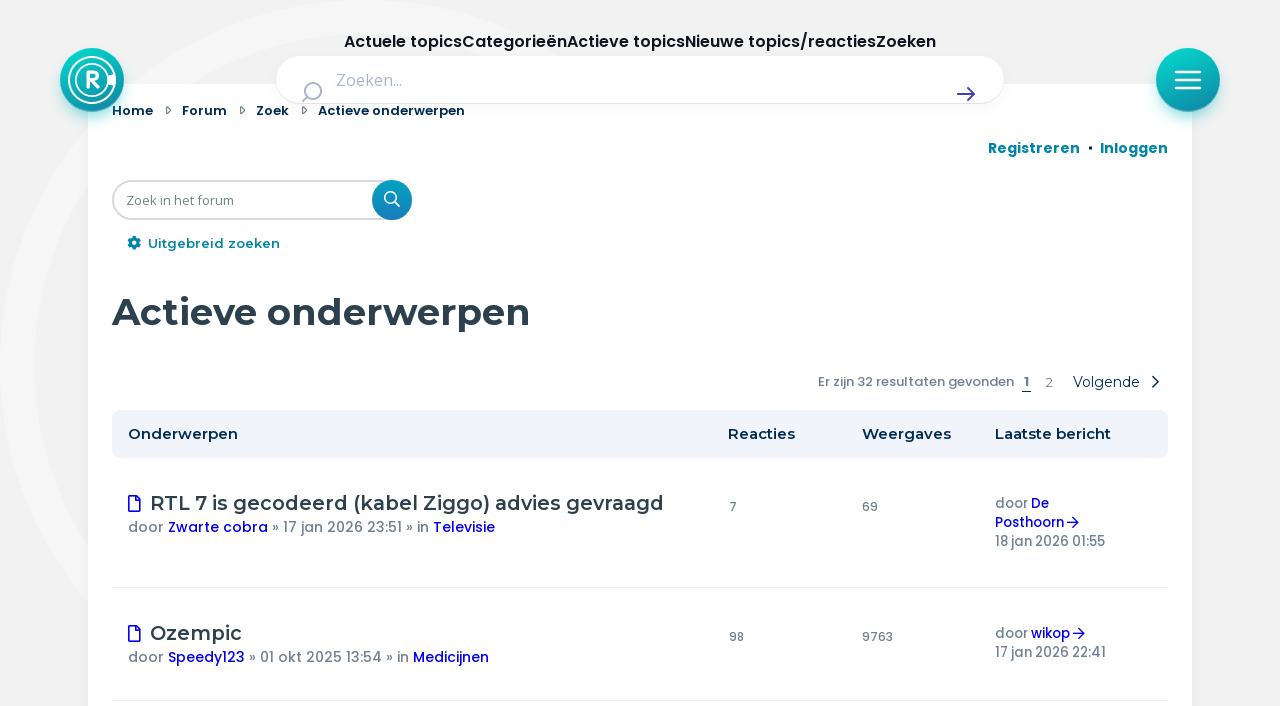

--- FILE ---
content_type: text/html; charset=UTF-8
request_url: https://radar-forum.avrotros.nl/search.php?search_id=active_topics&sid=31655d7d6c1adc91954ff3b4cb3c6632
body_size: 26077
content:
<!DOCTYPE html>
<html dir="ltr" lang="nl-nl">
<head>
<meta charset="utf-8" />
<meta http-equiv="X-UA-Compatible" content="IE=edge">
<meta name="viewport" content="width=device-width, initial-scale=1" />

<title>Radar - Actieve onderwerpen</title>



<!--
	phpBB style name: Metro v4.0.0
	Based on style:   prosilver (this is the default phpBB3 style)
	Original author:  Tom Beddard ( http://www.subBlue.com/ )
	Modified by:      PixelGoose Studio ( http://pixelgoose.com/ )
-->

<link href="./assets/css/font-awesome.min.css?assets_version=417" rel="stylesheet">
<link href="./styles/radar/theme/stylesheet.css?assets_version=417" rel="stylesheet">
<link href="./styles/radar/theme/nl/stylesheet.css?assets_version=417" rel="stylesheet">




<!--[if lte IE 9]>
	<link href="/styles/metro_bw/theme/tweaks.css?assets_version=417" rel="stylesheet">
<![endif]-->

<link href="//cookies.avrotros.nl" rel="dns-prefetch" />
<link href="//cookies.avrotros.nl" rel="preconnect" />
<link href="//ccm.npo.nl" rel="dns-prefetch" />
<link href="//ccm.npo.nl" rel="preconnect" />
<link href="//atconnect.npo.nl" rel="dns-prefetch" />
<link href="//atconnect.npo.nl" rel="preconnect" />
<link href="//fonts.googleapis.com" rel="dns-prefetch" />
<link href="//fonts.googleapis.com" rel="preconnect" />
<link href="//fonts.gstatic.com" rel="dns-prefetch" />
<link href="//fonts.gstatic.com" rel="preconnect" />
<link href="//tag.aticdn.net" rel="dns-prefetch" />
<link href="//tag.aticdn.net" rel="preconnect" />
<link href="//www.google-analytics.com" rel="dns-prefetch" />
<link href="//www.google-analytics.com" rel="preconnect" />
<link href="//www.googletagmanager.com" rel="dns-prefetch" />
<link href="//www.googletagmanager.com" rel="preconnect" />

<meta http-equiv="content-type" content="text/html; charset=UTF-8"/>
<meta http-equiv="content-style-type" content="text/css"/>
<meta http-equiv="content-language" content="nl-nl"/>
<meta http-equiv="imagetoolbar" content="no"/>
<meta name="resource-type" content="document"/>
<meta name="distribution" content="global"/>
<meta name="description" content="Radar Forum"/>
<meta name="viewport" content="width=device-width, initial-scale=1"/>
<!-- Open Graph data -->
<meta property="og:title"
      content="Actieve onderwerpen - Radar"/>
<meta property="og:url" content="https://radar-forum.avrotros.nl/search.php?search_id=active_topics"/>
<meta property="og:type" content="website"/>
<meta property="og:site_name" content="Radar"/>
<meta property="og:description" content="Radar Forum"/>
<meta property="og:image"
      content="https://radar-forum.avrotros.nl/styles/radar/theme/radarforum.jpg"/>
<!-- Twitter Card data -->
<meta name="twitter:card" content="summary"/>
<meta name="twitter:site" content="@avrotrosradar"/>
<meta name="twitter:title"
      content="Actieve onderwerpen - Radar"/>
<meta name="twitter:description" content="Radar Forum"/>
<meta name="twitter:image"
      content="https://radar-forum.avrotros.nl/styles/radar/theme/radarforum.jpg"/>

<!-- Schema.org markup for Google+ -->
<meta itemprop="name"
      content="Actieve onderwerpen - Radar"/>
<meta itemprop="description" content="Radar Forum"/>
<meta itemprop="image"
      content="https://radar-forum.avrotros.nl/styles/radar/theme/radarforum.jpg"/>
<!-- ./Schema.org markup for Google+ -->

<meta itemprop="avrotros-pageitem" content="Forum" />
<meta itemprop="avrotros-pagesubitem" content="search" />
<meta itemprop="avrotros-pagetitle" content="Actieve onderwerpen" />



<meta itemprop="avrotros-domain" content="https://radar.avrotros.nl/" />
<meta itemprop="avrotros-programname" content="radar" />
<meta itemprop="avrotros-topic" content="Actualiteit" />
<meta itemprop="avrotros-medium" content="TV" />
<meta itemprop="avrotros-broadcast" content="NPO 1" />

<meta itemprop="avrotros-presenter" content="Antoinette Hertsenberg" />

<link rel="shortcut icon" href="https://radar.avrotros.nl/favicon.ico" type="image/x-icon">
<link rel="apple-touch-icon" sizes="180x180" href="https://radar.avrotros.nl/apple-touch-icon.png">
<link rel="apple-touch-icon" sizes="57x57" href="https://radar.avrotros.nl/apple-touch-icon-57x57.png">
<link rel="apple-touch-icon" sizes="72x72" href="https://radar.avrotros.nl/apple-touch-icon-72x72.png">
<link rel="apple-touch-icon" sizes="76x76" href="https://radar.avrotros.nl/apple-touch-icon-76x76.png">
<link rel="apple-touch-icon" sizes="114x114" href="https://radar.avrotros.nl/apple-touch-icon-114x114.png">
<link rel="apple-touch-icon" sizes="120x120" href="https://radar.avrotros.nl/apple-touch-icon-120x120.png">
<link rel="apple-touch-icon" sizes="144x144" href="https://radar.avrotros.nl/apple-touch-icon-144x144.png">
<link rel="apple-touch-icon" sizes="152x152" href="https://radar.avrotros.nl/apple-touch-icon-152x152.png">
<link rel="apple-touch-icon" sizes="180x180" href="https://radar.avrotros.nl/apple-touch-icon-180x180.png">

<meta name="msapplication-TileColor" content="#174255">
<meta name="theme-color" content="#174255">
<meta name="apple-mobile-web-app-title" content="radar">
<meta name="application-name" content="radar">
<meta name="apple-mobile-web-app-capable" content="yes">
<meta name="apple-mobile-web-app-status-bar-style" content="#174255">

<link href="/styles/radar/theme/radar.forum.css?assets_version=417" rel="stylesheet">
<link href="https://radar.avrotros.nl/assets/forum/forum-wrapper.css?assets_version=417" rel="stylesheet" type="text/css" media="screen, projection"/>

<script type="text/javascript"> (function () {
    var ccmWrapperElement = document.createElement('script');
    var organisation = 'AVROTROS';
    var site = 'avrotros.nl';
    var ccmWrapperVersion = 'v1.1';
    var ccmDomain = 'https://cookies.avrotros.nl';
    ccmWrapperElement.type = 'text/javascript'; ccmWrapperElement.crossOrigin = 'anonymous';
    ccmWrapperElement.src = ccmDomain + '/sites/' + organisation + '/' + site
        + '/ccm-wrapper_' + ccmWrapperVersion + '.js'; ccmWrapperElement.async = true;
    ccmWrapperElement.defer = ccmWrapperElement.async;
    var s = document.getElementsByTagName('script')[0]; s.parentNode.insertBefore(ccmWrapperElement, s); window.addEventListener('CCM_Wrapper_ready', function (e) {
        ccmWrapper.init(); }, false);
})(); </script>

<script type="text/javascript" src="https://hub.npo-data.nl/tags/tag.min.js" defer></script>

<!-- Google Web Fonts -->
<link href='//fonts.googleapis.com/css?family=Open+Sans:300,400,600' rel='stylesheet' type='text/css'>


</head>
<body id="phpbb" class="nojs notouch section-search ltr ">

<!-- Begin GTM/GA -->
<script type="text/plain" class="npo_cc_analytics">(function(w,d,s,l,i){w[l]=w[l]||[];w[l].push({'gtm.start':
new Date().getTime(),event:'gtm.js'});var f=d.getElementsByTagName(s)[0],
j=d.createElement(s),dl=l!='dataLayer'?'&l='+l:'';j.async=true;j.src=
'https://www.googletagmanager.com/gtm.js?id='+i+dl;f.parentNode.insertBefore(j,f);
})(window,document,'script','dataLayer','GTM-KC2SZMX');</script>
<!-- End GTM/GA -->

<script data-at-store="1" type="application/json">
    {"PianoAnalytics":{"configurations":{"site":"630224","collectDomain":"https:\/\/atconnect.npo.nl"},"pageDisplay":{"page":"actieve-onderwerpen","page_chapter1":"forum","platform":"site","broadcaster":"avrotros","programma":"radar","theme":"actualiteit","contextID":"at_2046090","c_nmo_02":0,"page_chapter2":"actieve-onderwerpen"}}}
</script>
<script>
    window._pac = window._pac || {};
    _pac.cookieDomain = ".avrotros.nl";
</script>

<script src="/ext/avrotros/at_analytics/styles/all/template/javascript/npo-tag-loader.js"></script>
<script>
loadNPOTag({
    pageName: 'actieve-onderwerpen',
    brand: 'radar',
    brand_id: 630224,
    environment: 'prod',
    platform: 'site',
    content_context_id: 'AT_2046090',
    broadcasters: 'avrotros',
    program: 'radar',
    custom_label1: 'actualiteit',
    custom_label3: '',
    custom_label5: '',
    chapter_1: 'forum',
    chapter_2: 'actieve-onderwerpen',
    chapter_3: '',
});
</script><!-- Forum: Header //-->
<div class="background-branding"></div>
<header>
    <nav class="top-bar">
        <div class="top-bar-wrapper">
            <a href="https://radar.avrotros.nl/" class="top-bar-logo-button" aria-label="Terug naar Home">
                 <span class=" top-bar-logo-icon">
                    <svg xmlns="http://www.w3.org/2000/svg" fill="none" viewBox="20 12 48 48">
                       <path fill="#fff" fill-rule="evenodd"
                             d="M44 12c13.255 0 24 10.745 24 24S57.255 60 44 60 20 49.255 20 36s10.745-24 24-24Zm0 2.008c-12.146 0-21.992 9.846-21.992 21.992S31.854 57.992 44 57.992c10.2 0 18.78-6.945 21.265-16.365l-4.784-1.235c-1.938 7.264-8.578 12.615-16.472 12.615-9.413 0-17.044-7.61-17.044-16.998 0-9.388 7.631-16.998 17.044-16.998 7.871 0 14.496 5.321 16.455 12.553l4.768-1.315C62.704 20.893 54.156 14.01 44 14.01Zm.005 6.747c-8.423 0-15.25 6.827-15.25 15.25 0 8.422 6.827 15.25 15.25 15.25 8.422 0 15.25-6.828 15.25-15.25 0-8.423-6.828-15.25-15.25-15.25Zm.732 5.79c.012.003.024.007.036.007l.772.03c.189.008.379.007.566.026.315.034.63.079.944.122.295.04.584.11.868.194.376.113.74.26 1.076.463.227.136.441.29.635.471.307.285.55.616.74.984.21.406.344.838.426 1.285.06.32.102.644.117.97.014.287.013.575.001.863a7.17 7.17 0 0 1-.157 1.274 4.453 4.453 0 0 1-.357 1.028c-.163.327-.37.626-.628.891a4.794 4.794 0 0 1-2.092 1.272 9.011 9.011 0 0 1-1.264.28c-.102.017-.204.027-.322.042.022.019.036.028.048.04l4.672 4.543c.202.196.414.384.579.614.136.19.231.4.276.629.015.075.024.152.036.228v.218l-.01.048c-.028.12-.045.245-.087.361-.097.267-.27.483-.484.67-.447.392-.971.539-1.56.466a1.276 1.276 0 0 1-.78-.392l-1.968-2.048c-1.577-1.64-3.154-3.28-4.73-4.922-.007-.007-.009-.018-.013-.028l-.015.011v.058l-.001 5.753c0 .082-.008.164-.019.245-.024.167-.1.317-.17.468-.129.277-.319.502-.595.648a1.88 1.88 0 0 1-.737.192c-.248.02-.497.017-.744-.02-.374-.057-.694-.2-.912-.525-.163-.243-.266-.501-.266-.798.001-4.978 0-9.957.002-14.935 0-.282.01-.564.075-.84.067-.284.205-.515.474-.654a1.58 1.58 0 0 1 .525-.157c.364-.048.73-.063 1.097-.064.832-.004 1.664-.004 2.496-.006.017 0 .033-.003.05-.005h1.4Zm-2.627 3.088h-.046v4.333h.047c1.03-.01 2.06.027 3.09-.027.228-.012.457-.042.683-.082.326-.057.639-.158.925-.327.163-.096.302-.218.4-.38a1.93 1.93 0 0 0 .24-.692c.058-.358.074-.717.033-1.078a1.843 1.843 0 0 0-.279-.818 1.65 1.65 0 0 0-.575-.546 2.653 2.653 0 0 0-.935-.31 7.229 7.229 0 0 0-1.018-.075c-.855-.002-1.71 0-2.565.002Z"
                             clip-rule="evenodd"></path>
                    </svg>
                 </span>
            </a>

            <div class="search-header">
                <form class="search-header-form" action="https://radar.avrotros.nl/zoeken" method="GET">
                    <div class="search-header-input-wrapper">
                        <label style="" for="search">
                            <span class="search-header-search-icon">
                                <svg viewBox="0 0 24 24" fill="none" xmlns="http://www.w3.org/2000/svg">
                                    <path fill-rule="evenodd" clip-rule="evenodd"
                                          d="M11 2C6.02944 2 2 6.02944 2 11C2 15.9706 6.02944 20 11 20C13.125 20 15.078 19.2635 16.6177 18.0319L20.2929 21.7071C20.6834 22.0976 21.3166 22.0976 21.7071 21.7071C22.0976 21.3166 22.0976 20.6834 21.7071 20.2929L18.0319 16.6177C19.2635 15.078 20 13.125 20 11C20 6.02944 15.9706 2 11 2ZM4 11C4 7.13401 7.13401 4 11 4C14.866 4 18 7.13401 18 11C18 14.866 14.866 18 11 18C7.13401 18 4 14.866 4 11Z"
                                          fill="currentColor"></path>
                                </svg>
                            </span>
                        </label>
                        <input type="hidden" name="size" value="n_10_n">
                        <input type="hidden" name="page" value="n_1_n">
                        <input id="search" name="q" type="text" placeholder="Zoeken..."
                               class="search-header-text-input">
                        <button type="submit" class="search-header-submit" aria-label="Zoek" role="button">
                            <span class="search-header-submit-icon">
                                <svg viewBox="0 0 24 24" fill="none" xmlns="http://www.w3.org/2000/svg">
                                    <path d="M14.7071 5.29289C14.3166 4.90237 13.6834 4.90237 13.2929 5.29289C12.9024 5.68342 12.9024 6.31658 13.2929 6.70711L17.5858 11H4C3.44772 11 3 11.4477 3 12C3 12.5523 3.44772 13 4 13H17.5858L13.2929 17.2929C12.9024 17.6834 12.9024 18.3166 13.2929 18.7071C13.6834 19.0976 14.3166 19.0976 14.7071 18.7071L20.7071 12.7071C21.0976 12.3166 21.0976 11.6834 20.7071 11.2929L14.7071 5.29289Z"
                                          fill="currentColor"></path>
                                </svg>
                            </span>
                        </button>
                    </div>
                </form>
            </div>

            <div class="top-bar-menu-button-wrapper js-menu-button">
                <button class="top-bar-menu-button">
                    <span class="top-bar-menu-button-icon">
                        <svg viewBox="0 0 24 24" fill="none" xmlns="http://www.w3.org/2000/svg">
                            <path fill-rule="evenodd" clip-rule="evenodd"
                                  d="M2 12C2 11.4477 2.44772 11 3 11H21C21.5523 11 22 11.4477 22 12C22 12.5523 21.5523 13 21 13H3C2.44772 13 2 12.5523 2 12Z"
                                  fill="currentColor"></path>
                            <path fill-rule="evenodd" clip-rule="evenodd"
                                  d="M2 6C2 5.44772 2.44772 5 3 5H21C21.5523 5 22 5.44772 22 6C22 6.55228 21.5523 7 21 7H3C2.44772 7 2 6.55228 2 6Z"
                                  fill="currentColor"></path>
                            <path fill-rule="evenodd" clip-rule="evenodd"
                                  d="M2 18C2 17.4477 2.44772 17 3 17H21C21.5523 17 22 17.4477 22 18C22 18.5523 21.5523 19 21 19H3C2.44772 19 2 18.5523 2 18Z"
                                  fill="currentColor"></path>
                        </svg>
                    </span>
                </button>
            </div>
        </div>

    </nav>
    <div class="overlay-menu js-overlay-menu">
        <div class="overlay-menu-backdrop"></div>
        <div class="close-menu js-close-menu-button">
          <span class="close-menu-icon">
          <svg viewBox="0 0 24 24" fill="none" xmlns="http://www.w3.org/2000/svg">
            <path d="M17.7071 7.70711C18.0976 7.31658 18.0976 6.68342 17.7071 6.29289C17.3166 5.90237 16.6834 5.90237 16.2929 6.29289L12 10.5858L7.70711 6.29289C7.31658 5.90237 6.68342 5.90237 6.29289 6.29289C5.90237 6.68342 5.90237 7.31658 6.29289 7.70711L10.5858 12L6.29289 16.2929C5.90237 16.6834 5.90237 17.3166 6.29289 17.7071C6.68342 18.0976 7.31658 18.0976 7.70711 17.7071L12 13.4142L16.2929 17.7071C16.6834 18.0976 17.3166 18.0976 17.7071 17.7071C18.0976 17.3166 18.0976 16.6834 17.7071 16.2929L13.4142 12L17.7071 7.70711Z"
                  fill="currentColor"></path>
            </svg>
          </span>
        </div>
        <div class="menu">
            <div class="menu-navigation">
                <ul class="menu-navigation-items">
                    <li class="menu-navigation-item">
                        <a href="https://radar.avrotros.nl" class="menu-item-button is--large">
                            Home
                            <span class="menu-button-arrow-icon">
                    <svg cl width="24" height="24" viewBox="0 0 24 24" fill="none" xmlns="http://www.w3.org/2000/svg">
                      <path d="M4 12H20M20 12L14 6M20 12L14 18" stroke="currentColor" stroke-width="2"
                            stroke-linecap="round" stroke-linejoin="round"/>
                    </svg>
                  </span>
                        </a>
                    </li>
                    <li class="menu-navigation-item">
                        <a href="https://radar.avrotros.nl/actueel" class="menu-item-button is--large">
                            Actueel
                            <span class="menu-button-arrow-icon">
                    <svg cl width="24" height="24" viewBox="0 0 24 24" fill="none" xmlns="http://www.w3.org/2000/svg">
                      <path d="M4 12H20M20 12L14 6M20 12L14 18" stroke="currentColor" stroke-width="2"
                            stroke-linecap="round" stroke-linejoin="round"/>
                    </svg>
                  </span>
                        </a>
                    </li>
                    <li class="menu-navigation-item">
                        <a href="https://radar.avrotros.nl/uitzendingen" class="menu-item-button is--large">
                            Uitzendingen
                            <span class="menu-button-arrow-icon">
                    <svg cl width="24" height="24" viewBox="0 0 24 24" fill="none" xmlns="http://www.w3.org/2000/svg">
                      <path d="M4 12H20M20 12L14 6M20 12L14 18" stroke="currentColor" stroke-width="2"
                            stroke-linecap="round" stroke-linejoin="round"/>
                    </svg>
                  </span>
                        </a>
                    </li>
                    <li class="menu-navigation-item">
                        <a href="https://radar.avrotros.nl/panel" class="menu-item-button is--large">Radar panel
                            <span class="menu-button-arrow-icon">
                    <svg cl width="24" height="24" viewBox="0 0 24 24" fill="none" xmlns="http://www.w3.org/2000/svg">
                      <path d="M4 12H20M20 12L14 6M20 12L14 18" stroke="currentColor" stroke-width="2"
                            stroke-linecap="round" stroke-linejoin="round"/>
                    </svg>
                  </span>
                        </a>
                    </li>
                    <li class="menu-navigation-item">
                        <a class="menu-item-button is--large is--active">Forum
                            <span class="menu-button-arrow-icon">
                    <svg cl width="24" height="24" viewBox="0 0 24 24" fill="none" xmlns="http://www.w3.org/2000/svg">
                      <path d="M4 12H20M20 12L14 6M20 12L14 18" stroke="currentColor" stroke-width="2"
                            stroke-linecap="round" stroke-linejoin="round"/>
                    </svg>
                  </span>
                        </a>
                    </li>
                </ul>
            </div>

            <div class="menu-themes">
                <h3 class="menu-themes-title">Thema's</h3>
                <ul class="menu-themes-items">
                    <li class="menu-themes-item">
                        <a href="https://radar.avrotros.nl/thema/vrije-tijd-en-vervoer-1"
                           class="menu-item-button">
                  <span class="menu-button-theme-icon">
                    <svg width="24" height="24" viewBox="0 0 24 24" fill="none" xmlns="http://www.w3.org/2000/svg">
                      <path opacity="0.12"
                            d="M12 14.3C12 14.02 12 13.88 12.0545 13.773C12.1024 13.6789 12.1789 13.6024 12.273 13.5545C12.38 13.5 12.52 13.5 12.8 13.5H17.7C17.98 13.5 18.12 13.5 18.227 13.5545C18.3211 13.6024 18.3976 13.6789 18.4455 13.773C18.5 13.88 18.5 14.02 18.5 14.3V16.7C18.5 16.98 18.5 17.12 18.4455 17.227C18.3976 17.3211 18.3211 17.3976 18.227 17.4455C18.12 17.5 17.98 17.5 17.7 17.5H12.8C12.52 17.5 12.38 17.5 12.273 17.4455C12.1789 17.3976 12.1024 17.3211 12.0545 17.227C12 17.12 12 16.98 12 16.7V14.3Z"
                            fill="currentColor"></path>
                      <path d="M8 21V7C8 6.07003 8 5.60504 8.10222 5.22354C8.37962 4.18827 9.18827 3.37962 10.2235 3.10222C10.605 3 11.07 3 12 3C12.93 3 13.395 3 13.7765 3.10222C14.8117 3.37962 15.6204 4.18827 15.8978 5.22354C16 5.60504 16 6.07003 16 7V13.5M16 17.5V21M6.8 21H17.2C18.8802 21 19.7202 21 20.362 20.673C20.9265 20.3854 21.3854 19.9265 21.673 19.362C22 18.7202 22 17.8802 22 16.2V11.8C22 10.1198 22 9.27976 21.673 8.63803C21.3854 8.07354 20.9265 7.6146 20.362 7.32698C19.7202 7 18.8802 7 17.2 7H6.8C5.11984 7 4.27976 7 3.63803 7.32698C3.07354 7.6146 2.6146 8.07354 2.32698 8.63803C2 9.27976 2 10.1198 2 11.8V16.2C2 17.8802 2 18.7202 2.32698 19.362C2.6146 19.9265 3.07354 20.3854 3.63803 20.673C4.27976 21 5.11984 21 6.8 21ZM12.8 17.5H17.7C17.98 17.5 18.12 17.5 18.227 17.4455C18.3211 17.3976 18.3976 17.3211 18.4455 17.227C18.5 17.12 18.5 16.98 18.5 16.7V14.3C18.5 14.02 18.5 13.88 18.4455 13.773C18.3976 13.6789 18.3211 13.6024 18.227 13.5545C18.12 13.5 17.98 13.5 17.7 13.5H12.8C12.52 13.5 12.38 13.5 12.273 13.5545C12.1789 13.6024 12.1024 13.6789 12.0545 13.773C12 13.88 12 14.02 12 14.3V16.7C12 16.98 12 17.12 12.0545 17.227C12.1024 17.3211 12.1789 17.3976 12.273 17.4455C12.38 17.5 12.52 17.5 12.8 17.5Z"
                            stroke="currentColor" stroke-width="2" stroke-linecap="round"
                            stroke-linejoin="round"></path>
                      </svg>
                  </span>
                            <span class="menu-item-button-label">Vrije tijd & vervoer</span>
                            <span class="menu-button-arrow-icon">
                    <svg cl width="24" height="24" viewBox="0 0 24 24" fill="none" xmlns="http://www.w3.org/2000/svg">
                      <path d="M4 12H20M20 12L14 6M20 12L14 18" stroke="currentColor" stroke-width="2"
                            stroke-linecap="round" stroke-linejoin="round"/>
                    </svg>
                  </span>
                        </a>
                    </li>
                    <li class="menu-themes-item">
                        <a href="https://radar.avrotros.nl/thema/wonen-en-energie-2" class="menu-item-button">
                  <span class="menu-button-theme-icon">
                    <svg width="24" height="24" viewBox="0 0 24 24" fill="none" xmlns="http://www.w3.org/2000/svg">
                      <path opacity="0.12" d="M15 14H9V21H15V14Z" fill="currentColor"></path>
                      <path d="M15 21V15.6C15 15.0399 15 14.7599 14.891 14.546C14.7951 14.3578 14.6422 14.2049 14.454 14.109C14.2401 14 13.9601 14 13.4 14H10.6C10.0399 14 9.75992 14 9.54601 14.109C9.35785 14.2049 9.20487 14.3578 9.10899 14.546C9 14.7599 9 15.0399 9 15.6V21M3 7C3 8.65685 4.34315 10 6 10C7.65685 10 9 8.65685 9 7C9 8.65685 10.3431 10 12 10C13.6569 10 15 8.65685 15 7C15 8.65685 16.3431 10 18 10C19.6569 10 21 8.65685 21 7M6.2 21H17.8C18.9201 21 19.4802 21 19.908 20.782C20.2843 20.5903 20.5903 20.2843 20.782 19.908C21 19.4802 21 18.9201 21 17.8V6.2C21 5.0799 21 4.51984 20.782 4.09202C20.5903 3.71569 20.2843 3.40973 19.908 3.21799C19.4802 3 18.9201 3 17.8 3H6.2C5.0799 3 4.51984 3 4.09202 3.21799C3.71569 3.40973 3.40973 3.71569 3.21799 4.09202C3 4.51984 3 5.07989 3 6.2V17.8C3 18.9201 3 19.4802 3.21799 19.908C3.40973 20.2843 3.71569 20.5903 4.09202 20.782C4.51984 21 5.07989 21 6.2 21Z"
                            stroke="currentColor" stroke-width="2" stroke-linecap="round"
                            stroke-linejoin="round"></path>
                    </svg>
                  </span>
                            <span class="menu-item-button-label">Wonen & energie</span>
                            <span class="menu-button-arrow-icon">
                    <svg cl width="24" height="24" viewBox="0 0 24 24" fill="none" xmlns="http://www.w3.org/2000/svg">
                      <path d="M4 12H20M20 12L14 6M20 12L14 18" stroke="currentColor" stroke-width="2"
                            stroke-linecap="round" stroke-linejoin="round"/>
                    </svg>
                  </span>
                        </a>
                    </li>
                    <li class="menu-themes-item">
                        <a href="https://radar.avrotros.nl/thema/voeding-en-gezondheid-3"
                           class="menu-item-button">
                  <span class="menu-button-theme-icon">
                    <svg width="24" height="24" viewBox="0 0 24 24" fill="none" xmlns="http://www.w3.org/2000/svg">
                    <path opacity="0.12" fill-rule="evenodd" clip-rule="evenodd"
                          d="M11.9932 5.13581C9.9938 2.7984 6.65975 2.16964 4.15469 4.31001C1.64964 6.45038 1.29697 10.029 3.2642 12.5604C4.75009 14.4724 8.97129 18.311 10.948 20.0749C11.3114 20.3991 11.4931 20.5613 11.7058 20.6251C11.8905 20.6805 12.0958 20.6805 12.2805 20.6251C12.4932 20.5613 12.6749 20.3991 13.0383 20.0749C15.015 18.311 19.2362 14.4724 20.7221 12.5604C22.6893 10.029 22.3797 6.42787 19.8316 4.31001C17.2835 2.19216 13.9925 2.7984 11.9932 5.13581Z"
                          fill="currentColor"></path>
                    <path d="M15.5 11.5H14.5L13 14.5L11 8.5L9.5 11.5H8.5M11.9932 5.13581C9.9938 2.7984 6.65975 2.16964 4.15469 4.31001C1.64964 6.45038 1.29697 10.029 3.2642 12.5604C4.75009 14.4724 8.97129 18.311 10.948 20.0749C11.3114 20.3991 11.4931 20.5613 11.7058 20.6251C11.8905 20.6805 12.0958 20.6805 12.2805 20.6251C12.4932 20.5613 12.6749 20.3991 13.0383 20.0749C15.015 18.311 19.2362 14.4724 20.7221 12.5604C22.6893 10.029 22.3797 6.42787 19.8316 4.31001C17.2835 2.19216 13.9925 2.7984 11.9932 5.13581Z"
                          stroke="currentColor" stroke-width="2" stroke-linecap="round" stroke-linejoin="round"></path>
                    </svg>
                  </span>
                            <span class="menu-item-button-label">Voeding & gezondheid</span>
                            <span class="menu-button-arrow-icon">
                    <svg cl width="24" height="24" viewBox="0 0 24 24" fill="none" xmlns="http://www.w3.org/2000/svg">
                      <path d="M4 12H20M20 12L14 6M20 12L14 18" stroke="currentColor" stroke-width="2"
                            stroke-linecap="round" stroke-linejoin="round"/>
                    </svg>
                  </span>
                        </a>
                    </li>
                    <li class="menu-themes-item">
                        <a href="https://radar.avrotros.nl/thema/tech-en-electronica-4" class="menu-item-button">
                  <span class="menu-button-theme-icon">
                    <svg width="24" height="24" viewBox="0 0 24 24" fill="none" xmlns="http://www.w3.org/2000/svg">
                    <path opacity="0.12"
                          d="M9 10.6C9 10.0399 9 9.75992 9.10899 9.54601C9.20487 9.35785 9.35785 9.20487 9.54601 9.10899C9.75992 9 10.0399 9 10.6 9H13.4C13.9601 9 14.2401 9 14.454 9.10899C14.6422 9.20487 14.7951 9.35785 14.891 9.54601C15 9.75992 15 10.0399 15 10.6V13.4C15 13.9601 15 14.2401 14.891 14.454C14.7951 14.6422 14.6422 14.7951 14.454 14.891C14.2401 15 13.9601 15 13.4 15H10.6C10.0399 15 9.75992 15 9.54601 14.891C9.35785 14.7951 9.20487 14.6422 9.10899 14.454C9 14.2401 9 13.9601 9 13.4V10.6Z"
                          fill="currentColor"></path>
                    <path d="M9 2V4M15 2V4M9 20V22M15 20V22M20 9H22M20 14H22M2 9H4M2 14H4M8.8 20H15.2C16.8802 20 17.7202 20 18.362 19.673C18.9265 19.3854 19.3854 18.9265 19.673 18.362C20 17.7202 20 16.8802 20 15.2V8.8C20 7.11984 20 6.27976 19.673 5.63803C19.3854 5.07354 18.9265 4.6146 18.362 4.32698C17.7202 4 16.8802 4 15.2 4H8.8C7.11984 4 6.27976 4 5.63803 4.32698C5.07354 4.6146 4.6146 5.07354 4.32698 5.63803C4 6.27976 4 7.11984 4 8.8V15.2C4 16.8802 4 17.7202 4.32698 18.362C4.6146 18.9265 5.07354 19.3854 5.63803 19.673C6.27976 20 7.11984 20 8.8 20ZM10.6 15H13.4C13.9601 15 14.2401 15 14.454 14.891C14.6422 14.7951 14.7951 14.6422 14.891 14.454C15 14.2401 15 13.9601 15 13.4V10.6C15 10.0399 15 9.75992 14.891 9.54601C14.7951 9.35785 14.6422 9.20487 14.454 9.10899C14.2401 9 13.9601 9 13.4 9H10.6C10.0399 9 9.75992 9 9.54601 9.10899C9.35785 9.20487 9.20487 9.35785 9.10899 9.54601C9 9.75992 9 10.0399 9 10.6V13.4C9 13.9601 9 14.2401 9.10899 14.454C9.20487 14.6422 9.35785 14.7951 9.54601 14.891C9.75992 15 10.0399 15 10.6 15Z"
                          stroke="currentColor" stroke-width="2" stroke-linecap="round" stroke-linejoin="round"></path>
                    </svg>
                  </span>
                            <span class="menu-item-button-label">Tech & electronica</span>
                            <span class="menu-button-arrow-icon">
                    <svg cl width="24" height="24" viewBox="0 0 24 24" fill="none" xmlns="http://www.w3.org/2000/svg">
                      <path d="M4 12H20M20 12L14 6M20 12L14 18" stroke="currentColor" stroke-width="2"
                            stroke-linecap="round" stroke-linejoin="round"/>
                    </svg>
                  </span>
                        </a>
                    </li>
                    <li class="menu-themes-item">
                        <a href="https://radar.avrotros.nl/thema/geld-en-verzekeringen-5"
                           class="menu-item-button">
                  <span class="menu-button-theme-icon">
                    <svg width="24" height="24" viewBox="0 0 24 24" fill="none" xmlns="http://www.w3.org/2000/svg">
                      <path opacity="0.12"
                            d="M8 22C11.3137 22 14 19.3137 14 16C14 12.6863 11.3137 10 8 10C4.68629 10 2 12.6863 2 16C2 19.3137 4.68629 22 8 22Z"
                            fill="currentColor"></path>
                      <path d="M6 6L8 4M8 4L6 2M8 4H6C3.79086 4 2 5.79086 2 8M18 18L16 20M16 20L18 22M16 20H18C20.2091 20 22 18.2091 22 16M13.4172 13.4172C14.1994 13.7908 15.0753 14 16 14C19.3137 14 22 11.3137 22 8C22 4.68629 19.3137 2 16 2C12.6863 2 10 4.68629 10 8C10 8.92472 10.2092 9.80057 10.5828 10.5828M14 16C14 19.3137 11.3137 22 8 22C4.68629 22 2 19.3137 2 16C2 12.6863 4.68629 10 8 10C11.3137 10 14 12.6863 14 16Z"
                            stroke="currentColor" stroke-width="2" stroke-linecap="round"
                            stroke-linejoin="round"></path>
                      </svg>
                  </span>
                            <span class="menu-item-button-label">Geld & verzekeringen</span>
                            <span class="menu-button-arrow-icon">
                    <svg cl width="24" height="24" viewBox="0 0 24 24" fill="none" xmlns="http://www.w3.org/2000/svg">
                      <path d="M4 12H20M20 12L14 6M20 12L14 18" stroke="currentColor" stroke-width="2"
                            stroke-linecap="round" stroke-linejoin="round"/>
                    </svg>
                  </span>
                        </a>
                    </li>
                    <li class="menu-themes-item">
                        <a href="https://radar.avrotros.nl/thema/winkels-en-producten-6" class="menu-item-button">
                  <span class="menu-button-theme-icon">
                    <svg width="24" height="24" viewBox="0 0 24 24" fill="none" xmlns="http://www.w3.org/2000/svg">
                      <path opacity="0.12"
                            d="M17.352 16.5H8.79409C7.80393 16.5 7.30885 16.5 6.91134 16.3174C6.56107 16.1564 6.26476 15.8977 6.05808 15.5723C5.82353 15.2031 5.75679 14.7125 5.6233 13.7314L4.57141 6H21.0332C21.365 6 21.5308 6 21.6475 6.06802C21.7499 6.12768 21.8278 6.22177 21.8672 6.3335C21.9122 6.46087 21.8812 6.62381 21.8191 6.94969L20.4955 13.8988C20.3191 14.8247 20.2309 15.2876 19.9923 15.6342C19.7818 15.9398 19.4905 16.1809 19.1509 16.3304C18.7658 16.5 18.2945 16.5 17.352 16.5Z"
                            fill="currentColor"></path>
                      <path d="M2 2H3.30616C3.55218 2 3.67519 2 3.77418 2.04524C3.86142 2.08511 3.93535 2.14922 3.98715 2.22995C4.04593 2.32154 4.06333 2.44332 4.09812 2.68686L4.57143 6M4.57143 6L5.62332 13.7314C5.75681 14.7125 5.82355 15.2031 6.0581 15.5723C6.26478 15.8977 6.56108 16.1564 6.91135 16.3174C7.30886 16.5 7.80394 16.5 8.79411 16.5H17.352C18.2945 16.5 18.7658 16.5 19.151 16.3304C19.4905 16.1809 19.7818 15.9398 19.9923 15.6342C20.2309 15.2876 20.3191 14.8247 20.4955 13.8988L21.8191 6.94969C21.8812 6.62381 21.9122 6.46087 21.8672 6.3335C21.8278 6.22177 21.7499 6.12768 21.6475 6.06802C21.5308 6 21.365 6 21.0332 6H4.57143ZM10 21C10 21.5523 9.55228 22 9 22C8.44772 22 8 21.5523 8 21C8 20.4477 8.44772 20 9 20C9.55228 20 10 20.4477 10 21ZM18 21C18 21.5523 17.5523 22 17 22C16.4477 22 16 21.5523 16 21C16 20.4477 16.4477 20 17 20C17.5523 20 18 20.4477 18 21Z"
                            stroke="currentColor" stroke-width="2" stroke-linecap="round"
                            stroke-linejoin="round"></path>
                      </svg>
                  </span>
                            <span class="menu-item-button-label">Winkels & producten </span>
                            <span class="menu-button-arrow-icon">
                    <svg cl width="24" height="24" viewBox="0 0 24 24" fill="none" xmlns="http://www.w3.org/2000/svg">
                      <path d="M4 12H20M20 12L14 6M20 12L14 18" stroke="currentColor" stroke-width="2"
                            stroke-linecap="round" stroke-linejoin="round"/>
                    </svg>
                  </span>
                        </a>
                    </li>
                    <li class="menu-themes-item">
                        <a href="https://radar.avrotros.nl/thema/onderwijs-en-jeugd-7" class="menu-item-button">
                  <span class="menu-button-theme-icon">
                    <svg width="24" height="24" viewBox="0 0 24 24" fill="none" xmlns="http://www.w3.org/2000/svg">
<path opacity="0.12" d="M12.3578 3.67895C12.2266 3.61336 12.161 3.58056 12.0922 3.56766C12.0313 3.55622 11.9687 3.55622 11.9078 3.56766C11.839 3.58056 11.7734 3.61336 11.6422 3.67895L2 8.50006L11.6422 13.3212C11.7734 13.3868 11.839 13.4196 11.9078 13.4325C11.9687 13.4439 12.0313 13.4439 12.0922 13.4325C12.161 13.4196 12.2266 13.3868 12.3578 13.3212L22 8.50006L12.3578 3.67895Z" fill="currentColor"></path>
<path d="M17 14.5001V11.4945C17 11.315 17 11.2253 16.9727 11.146C16.9485 11.076 16.9091 11.0122 16.8572 10.9592C16.7986 10.8993 16.7183 10.8592 16.5578 10.779L12 8.50006M4 9.50006V16.3067C4 16.6786 4 16.8645 4.05802 17.0274C4.10931 17.1713 4.1929 17.3016 4.30238 17.4082C4.42622 17.5287 4.59527 17.6062 4.93335 17.7612L11.3334 20.6945C11.5786 20.8069 11.7012 20.8631 11.8289 20.8853C11.9421 20.9049 12.0579 20.9049 12.1711 20.8853C12.2988 20.8631 12.4214 20.8069 12.6666 20.6945L19.0666 17.7612C19.4047 17.6062 19.5738 17.5287 19.6976 17.4082C19.8071 17.3016 19.8907 17.1713 19.942 17.0274C20 16.8645 20 16.6786 20 16.3067V9.50006M2 8.50006L11.6422 3.67895C11.7734 3.61336 11.839 3.58056 11.9078 3.56766C11.9687 3.55622 12.0313 3.55622 12.0922 3.56766C12.161 3.58056 12.2266 3.61336 12.3578 3.67895L22 8.50006L12.3578 13.3212C12.2266 13.3868 12.161 13.4196 12.0922 13.4325C12.0313 13.4439 11.9687 13.4439 11.9078 13.4325C11.839 13.4196 11.7734 13.3868 11.6422 13.3212L2 8.50006Z" stroke="currentColor" stroke-width="2" stroke-linecap="round" stroke-linejoin="round"></path>
</svg>
                  </span>
                            <span class="menu-item-button-label">Onderwijs & jeugd</span>
                            <span class="menu-button-arrow-icon">
                    <svg cl width="24" height="24" viewBox="0 0 24 24" fill="none" xmlns="http://www.w3.org/2000/svg">
                      <path d="M4 12H20M20 12L14 6M20 12L14 18" stroke="currentColor" stroke-width="2"
                            stroke-linecap="round" stroke-linejoin="round"/>
                    </svg>
                  </span>
                        </a>
                    </li>
                    <li class="menu-themes-item">
                        <a href="https://radar.avrotros.nl/thema/klimaat-en-duurzaamheid-8"
                           class="menu-item-button">
                  <span class="menu-button-theme-icon">
                    <svg width="24" height="24" viewBox="0 0 24 24" fill="none" xmlns="http://www.w3.org/2000/svg">
                        <g opacity="0.12">
                        <path d="M14.5718 18C14.7284 18 14.8066 18 14.8777 17.9784C14.9406 17.9593 14.9991 17.928 15.0499 17.8863C15.1072 17.8391 15.1507 17.774 15.2375 17.6438L16.4665 15.8002C16.6497 15.5255 16.7413 15.3881 16.7496 15.2537C16.7569 15.1358 16.7222 15.0191 16.6517 14.9243C16.5713 14.8163 16.4195 14.7512 16.116 14.6211L13.5 13.5L12.6582 13.2194C12.4248 13.1416 12.3081 13.1027 12.1999 13.1143C12.1045 13.1246 12.0141 13.162 11.9395 13.2222C11.8547 13.2905 11.7997 13.4005 11.6897 13.6206L11.1482 14.7036C11.0935 14.813 11.0661 14.8677 11.0528 14.9253C11.0409 14.9764 11.0372 15.0291 11.0417 15.0814C11.0468 15.1403 11.0661 15.1983 11.1048 15.3144L11.8177 17.453C11.8832 17.6497 11.916 17.7481 11.9768 17.8208C12.0305 17.885 12.0995 17.9347 12.1774 17.9653C12.2656 18 12.3693 18 12.5766 18H14.5718Z" fill="currentColor"></path>
                        <path d="M14.2705 2.94489C14.2864 2.70595 14.2944 2.58649 14.2533 2.48202C14.2187 2.39431 14.1505 2.30817 14.0731 2.25444C13.9808 2.19044 13.8712 2.17222 13.652 2.13579C13.1147 2.04647 12.5629 2 12.0002 2C8.3482 2 5.15345 3.95764 3.40807 6.88077C3.29253 7.07429 3.23476 7.17104 3.22437 7.28412C3.21565 7.37902 3.2384 7.48784 3.28442 7.57129C3.33925 7.67074 3.43806 7.74131 3.63567 7.88246L7.3642 10.5457C7.58733 10.705 7.69889 10.7847 7.81565 10.8031C7.91839 10.8192 8.02361 10.8029 8.11666 10.7565C8.22241 10.7037 8.30467 10.594 8.46919 10.3747L9.37529 9.16652C9.42182 9.10448 9.44508 9.07347 9.47242 9.04671C9.4967 9.02295 9.52333 9.00173 9.55191 8.98338C9.5841 8.9627 9.61953 8.94696 9.69038 8.91546L13.559 7.19609C13.7193 7.12482 13.7995 7.08918 13.86 7.03352C13.9135 6.9843 13.9556 6.924 13.9834 6.85684C14.0148 6.78091 14.0206 6.69336 14.0323 6.51826L14.2705 2.94489Z" fill="currentColor"></path>
                        </g>
                        <path d="M3.07598 7.48282L7.36402 10.5457C7.58715 10.705 7.69872 10.7847 7.81548 10.8031C7.91821 10.8192 8.02343 10.8029 8.11648 10.7565C8.22223 10.7037 8.30449 10.594 8.46901 10.3747L9.37511 9.16652C9.42164 9.10448 9.4449 9.07347 9.47224 9.04671C9.49652 9.02295 9.52315 9.00173 9.55173 8.98338C9.58392 8.9627 9.61935 8.94696 9.6902 8.91546L13.5588 7.19609C13.7192 7.12482 13.7993 7.08918 13.8598 7.03352C13.9133 6.9843 13.9554 6.924 13.9832 6.85684C14.0146 6.78091 14.0204 6.69336 14.0321 6.51826L14.3154 2.2694M13.5 13.5L16.116 14.6211C16.4195 14.7512 16.5713 14.8163 16.6517 14.9243C16.7222 15.0191 16.7569 15.1358 16.7496 15.2537C16.7413 15.3881 16.6497 15.5255 16.4665 15.8002L15.2375 17.6438C15.1507 17.774 15.1072 17.8391 15.0499 17.8863C14.9991 17.928 14.9406 17.9593 14.8777 17.9784C14.8067 18 14.7284 18 14.5719 18H12.5766C12.3693 18 12.2656 18 12.1774 17.9653C12.0995 17.9347 12.0305 17.885 11.9768 17.8208C11.916 17.7481 11.8832 17.6497 11.8177 17.453L11.1048 15.3144C11.0661 15.1983 11.0468 15.1403 11.0417 15.0814C11.0372 15.0291 11.0409 14.9764 11.0528 14.9253C11.0662 14.8677 11.0935 14.813 11.1482 14.7036L11.6897 13.6206C11.7997 13.4005 11.8547 13.2905 11.9395 13.2222C12.0141 13.162 12.1046 13.1246 12.1999 13.1143C12.3081 13.1027 12.4248 13.1416 12.6582 13.2194L13.5 13.5ZM22 12C22 17.5228 17.5228 22 12 22C6.47715 22 2 17.5228 2 12C2 6.47715 6.47715 2 12 2C17.5228 2 22 6.47715 22 12Z" stroke="currentColor" stroke-width="2" stroke-linecap="round" stroke-linejoin="round"></path>
                        </svg>
                  </span>
                            <span class="menu-item-button-label">Klimaat & duuzaamheid</span>
                            <span class="menu-button-arrow-icon">
                    <svg cl width="24" height="24" viewBox="0 0 24 24" fill="none" xmlns="http://www.w3.org/2000/svg">
                      <path d="M4 12H20M20 12L14 6M20 12L14 18" stroke="currentColor" stroke-width="2"
                            stroke-linecap="round" stroke-linejoin="round"/>
                    </svg>
                  </span>
                        </a>
                    </li>
                </ul>
            </div>

            <div class="menu-socials">
                <a rel="noopener noreferrer" href="https://www.facebook.com/AVROTROSRadar" class="social-icon"
                   target="_blank">
              <span class="social-icon-icon">
                <svg xmlns="http://www.w3.org/2000/svg" fill="none" viewBox="0 0 100 100">
                  <rect width="100" height="100" fill="#337FFF" rx="50"></rect>
                  <path fill="#fff"
                        d="m61.233 53.123 1.425-9.044h-8.777v-5.88c0-2.473 1.226-4.89 5.144-4.89h4.046v-7.701A49.087 49.087 0 0 0 55.947 25c-7.224 0-11.94 4.339-11.94 12.182v6.897H36v9.044h8.007V75h9.874V53.123h7.352Z"></path>
                </svg>
              </span>
                </a>
                <a rel="noopener noreferrer" href="https://www.instagram.com/radar.avrotros/" class="social-icon"
                   target="_blank">
              <span class="social-icon-icon">
                  <svg xmlns="http://www.w3.org/2000/svg" fill="none" viewBox="0 0 100 100">
                    <rect width="100" height="100" fill="url(#instagram)" rx="50"></rect>
                    <path fill="#fff"
                          d="M41.215 50.304c0-5.026 4.076-9.102 9.105-9.102 5.03 0 9.108 4.076 9.108 9.102 0 5.026-4.078 9.102-9.108 9.102-5.029 0-9.105-4.076-9.105-9.102Zm-4.923 0c0 7.743 6.28 14.02 14.028 14.02s14.029-6.277 14.029-14.02c0-7.743-6.28-14.02-14.029-14.02-7.748 0-14.028 6.277-14.028 14.02Zm25.334-14.576a3.276 3.276 0 0 0 3.917 3.215 3.28 3.28 0 0 0 2.577-2.573 3.275 3.275 0 0 0-3.214-3.917h-.002a3.28 3.28 0 0 0-3.278 3.275Zm-22.343 36.8c-2.664-.12-4.111-.564-5.074-.939-1.275-.496-2.185-1.087-3.142-2.042-.957-.955-1.55-1.864-2.044-3.138-.375-.961-.818-2.409-.94-5.07-.132-2.879-.158-3.743-.158-11.035 0-7.291.028-8.153.159-11.034.12-2.662.568-4.106.94-5.07.496-1.275 1.087-2.185 2.043-3.141.956-.956 1.865-1.548 3.142-2.042.962-.375 2.41-.819 5.074-.94 2.88-.132 3.745-.158 11.037-.158 7.293 0 8.159.028 11.041.158 2.664.122 4.109.568 5.074.94 1.275.494 2.185 1.087 3.142 2.042.957.955 1.547 1.866 2.044 3.14.375.962.818 2.41.94 5.071.132 2.88.158 3.743.158 11.034 0 7.292-.026 8.154-.159 11.034-.12 2.662-.567 4.11-.94 5.07-.496 1.275-1.087 2.185-2.043 3.14-.956.953-1.867 1.545-3.142 2.041-.962.375-2.41.819-5.074.94-2.88.132-3.745.159-11.04.159-7.296 0-8.16-.027-11.038-.16Zm-.226-49.363c-2.909.133-4.896.594-6.632 1.269-1.797.697-3.319 1.632-4.84 3.149-1.52 1.517-2.453 3.04-3.15 4.837-.676 1.735-1.137 3.72-1.27 6.627C23.032 41.958 23 42.89 23 50.304c0 7.415.03 8.346.166 11.257.132 2.907.593 4.892 1.268 6.627.698 1.796 1.631 3.32 3.152 4.837 1.52 1.517 3.042 2.45 4.84 3.15 1.738.674 3.722 1.135 6.63 1.268 2.915.132 3.845.165 11.264.165 7.42 0 8.351-.03 11.264-.165 2.909-.133 4.895-.594 6.631-1.269 1.797-.699 3.32-1.632 4.84-3.149 1.52-1.517 2.452-3.041 3.151-4.837.676-1.735 1.139-3.72 1.27-6.627.132-2.914.162-3.842.162-11.257 0-7.415-.03-8.346-.163-11.257-.132-2.907-.593-4.893-1.269-6.627-.7-1.796-1.633-3.318-3.151-4.837-1.518-1.52-3.043-2.452-4.837-3.15-1.74-.674-3.726-1.137-6.632-1.268-2.913-.132-3.844-.165-11.264-.165-7.419 0-8.35.03-11.265.165Z"></path>
                    <defs>
                        <linearGradient id="instagram" x1="98.078" x2="-1.922" y1="100" y2="0"
                                        gradientUnits="userSpaceOnUse">
                            <stop stop-color="#FBE18A"></stop>
                            <stop offset=".21" stop-color="#FCBB45"></stop>
                            <stop offset=".38" stop-color="#F75274"></stop>
                            <stop offset=".52" stop-color="#D53692"></stop>
                            <stop offset=".74" stop-color="#8F39CE"></stop>
                            <stop offset="1" stop-color="#5B4FE9"></stop>
                        </linearGradient>
                    </defs>
                </svg>
              </span>
                </a>
                <a rel="noopener noreferrer" href="https://www.tiktok.com/@radar.avrotros" class="social-icon"
                   target="_blank">
              <span class="social-icon-icon">
                <svg xmlns="http://www.w3.org/2000/svg" fill="none" viewBox="0 0 100 100">
                  <rect width="100" height="100" fill="#0C0C0C" rx="50"></rect>
                  <path fill="#EE1D52" fill-rule="evenodd"
                        d="M60.037 43.554a18.008 18.008 0 0 0 10.502 3.331v-7.457a10.1 10.1 0 0 1-2.2-.236v5.94a17.996 17.996 0 0 1-10.514-3.367V57.1a13.944 13.944 0 0 1-21.65 11.57 13.944 13.944 0 0 0 23.862-9.743V43.555Zm2.722-7.605a10.428 10.428 0 0 1-2.722-6.14v-.97H57.95a10.539 10.539 0 0 0 4.809 7.11ZM41.01 62.768a6.363 6.363 0 0 1 5.108-10.228c.658 0 1.312.1 1.939.298v-7.705a14.688 14.688 0 0 0-2.212-.125v5.99a6.375 6.375 0 0 0-4.797 11.77h-.038Z"
                        clip-rule="evenodd"></path>
                  <path fill="#E3E3E3" fill-rule="evenodd"
                        d="M57.824 41.715a17.995 17.995 0 0 0 10.514 3.368v-5.94a10.49 10.49 0 0 1-5.58-3.194 10.539 10.539 0 0 1-4.81-7.11h-5.493v30.089a6.376 6.376 0 0 1-11.446 3.84 6.375 6.375 0 0 1 4.797-11.77v-5.99a13.932 13.932 0 0 0-9.631 23.663 13.943 13.943 0 0 0 21.686-11.57l-.037-15.386Z"
                        clip-rule="evenodd"></path>
                  <path fill="#69C9D0" fill-rule="evenodd"
                        d="M68.338 39.143v-1.604a10.427 10.427 0 0 1-5.579-1.59 10.4 10.4 0 0 0 5.58 3.194ZM57.95 28.84c0-.286-.088-.585-.125-.87V27h-7.581v30.1a6.363 6.363 0 0 1-6.376 6.339 6.287 6.287 0 0 1-2.858-.671 6.373 6.373 0 0 0 11.445-3.84V28.84h5.495ZM45.806 44.996v-1.703a13.932 13.932 0 0 0-9.631 25.378 13.933 13.933 0 0 1 9.668-23.613l-.037-.062Z"
                        clip-rule="evenodd"></path>
              </svg>
            </span>
                </a>
                <a rel="noopener noreferrer" href="https://www.youtube.com/c/AVROTROSRadar" class="social-icon"
                   target="_blank">
              <span class="social-icon-icon">
                <svg xmlns="http://www.w3.org/2000/svg" fill="none" viewBox="0 0 100 100">
                  <rect width="100" height="100" fill="#FF3000" rx="50"></rect>
                  <path fill="#fff" fill-rule="evenodd"
                        d="M72.661 31.19c2.5.665 4.466 2.6 5.13 5.055C79 40.7 79 50 79 50s0 9.3-1.209 13.755c-.673 2.463-2.639 4.4-5.13 5.054C68.14 70 50 70 50 70s-18.13 0-22.661-1.19c-2.5-.665-4.466-2.6-5.13-5.056C21 59.3 21 50 21 50s0-9.3 1.209-13.755c.673-2.463 2.639-4.4 5.13-5.054C31.869 30 50 30 50 30s18.14 0 22.661 1.19ZM59.273 50l-15.068 8.573V41.427L59.273 50Z"
                        clip-rule="evenodd"></path>
              </svg>
              </span>
                </a>
            </div>
        </div>
    </div>
</header>

<div class="forum-sub-menu">
    <a href="/" class="forum-sub-menu-link"><span>Actuele topics</span></a>
    <a href="/categories.php" class="forum-sub-menu-link"><span>Categorieën</span></a>
    <a href="/search.php?search_id=active_topics" class="forum-sub-menu-link"><span>Actieve topics</span></a>
    <a href="/search.php?search_id=newposts" class="forum-sub-menu-link"><span>Nieuwe topics/reacties</span></a>
    <a href="/search.php" class="forum-sub-menu-link"><span>Zoeken</span></a>
</div>

<main class="grid cols-7">
    <div class="forum-wrapper">
        
<div id="wrap" class="wrap">
	<a id="top" class="top-anchor" accesskey="t"></a>
	<div id="page-header" class="page-header-metro">

		<div class="navbar navbar-metro" role="navigation">

        <div class="search-box" role="search">
        <form action="./search.php?sid=a0abe6c1fc3fa674f721737fe7700444" method="get" id="search">
            <fieldset>
                <input name="keywords" id="keywords" type="search" maxlength="128" title="Zoek op sleutelwoorden" class="inputbox search tiny" size="20" value="" placeholder="Zoek in het forum" />
                <button class="button button-search" type="submit" title="Zoek">
                    <i class="icon fa-search fa-fw" aria-hidden="true"></i><span class="sr-only">Zoek</span>
                </button>
                <a href="./search.php?sid=a0abe6c1fc3fa674f721737fe7700444" class="button button-search-end" title="Uitgebreid zoeken">
                    <i class="icon fa-cog fa-fw" aria-hidden="true"></i><span class="sr-only">Uitgebreid zoeken</span>
                </a>
                <input type="hidden" name="sid" value="a0abe6c1fc3fa674f721737fe7700444" />

            </fieldset>
        </form>
    </div>
    


    <div class="inner">

        <ul id="nav-main-top" class="linklist bulletin" role="menubar">

                        <li class="small-icon icon-logout rightside"  data-skip-responsive="true"><a href="#login-box" title="Inloggen" accesskey="x" role="menuitem" class="login-window"><i class="icon fa-power-off fa-fw" aria-hidden="true"></i>Inloggen </a><a href="./ucp.php?mode=login&amp;redirect=search.php%3Fsearch_id%3Dactive_topics&amp;sid=a0abe6c1fc3fa674f721737fe7700444" title="Inloggen" accesskey="x" role="menuitem" class="login-responsive-link"><i class="icon fa-power-off fa-fw" aria-hidden="true"></i>Inloggen </a></li>
                        <li class="small-icon icon-register rightside" data-skip-responsive="true"><a href="./ucp.php?mode=register&amp;sid=a0abe6c1fc3fa674f721737fe7700444" role="menuitem"><i class="icon fa-plus-circle  fa-fw" aria-hidden="true"></i>Registreren</a></li>
                                            </ul>

    </div>
</div>

		<div class="headerbar" role="banner">
					<div class="inner">

			<div id="site-description" class="site-description">
		<a id="logo" class="logo" href="./index.php?sid=a0abe6c1fc3fa674f721737fe7700444" title="Forumoverzicht">
					<span class="site_logo"></span>
				</a>
				<!-- <h1>Radar</h1>
				<p>Radar Forum</p> -->
				<p class="skiplink"><a href="#start_here">Doorgaan naar inhoud</a></p>
			</div>

			</div>

					</div>
				<div class="navbar" role="navigation">
    <div class="inner">

        <ul id="nav-main" class="linklist bulletin nav-main-metro-tabs" role="menubar">

            <li id="quick-links" class="small-icon responsive-menu dropdown-container" data-skip-responsive="true">
                <a href="#" class="responsive-menu-link dropdown-trigger"><span>Snelle links</span></a>
                <div class="dropdown hidden">
                    <div class="pointer"><div class="pointer-inner"></div></div>
                    <ul class="dropdown-contents" role="menu">
                        
                                                <li class="separator"></li>
                                                                                                <li>
                            <a href="./search.php?search_id=unreadposts&amp;sid=a0abe6c1fc3fa674f721737fe7700444" role="menuitem">
                                <i class="icon fa-file-o fa-fw icon-red" aria-hidden="true"></i><span>Ongelezen berichten</span>
                            </a>
                        </li>
                                                <li>
                            <a href="./search.php?search_id=unanswered&amp;sid=a0abe6c1fc3fa674f721737fe7700444" role="menuitem">
                                <i class="icon fa-file-o fa-fw icon-gray" aria-hidden="true"></i><span>Onbeantwoorde onderwerpen</span>
                            </a>
                        </li>
                        <li>
                            <a href="./search.php?search_id=active_topics&amp;sid=a0abe6c1fc3fa674f721737fe7700444" role="menuitem">
                                <i class="icon fa-file-o fa-fw icon-blue" aria-hidden="true"></i><span>Actieve onderwerpen</span>
                            </a>
                        </li>
                        <li class="separator"></li>
                        <li>
                            <a href="./search.php?sid=a0abe6c1fc3fa674f721737fe7700444" role="menuitem">
                                <i class="icon fa-search fa-fw" aria-hidden="true"></i><span>Zoek</span>
                            </a>
                        </li>
                        
                                                <li class="separator"></li>

                                            </ul>
                </div>
            </li>

                        
                        <!-- Add your nav link below -->


        </ul>

        <ul id="nav-breadcrumbs" class="nav-breadcrumbs linklist navlinks" role="menubar">
                                                <li class="breadcrumbs" itemscope itemtype="https://schema.org/BreadcrumbList">
                <span class="crumb" itemprop="itemListElement" itemscope itemtype="https://schema.org/ListItem"><a href="/" data-navbar-reference="home" itemprop="item"><i class="icon fa-home fa-fw"></i><span itemprop="name">Home</span><meta itemprop="position" content="1" /></a></span>
                                <span class="crumb" itemprop="itemListElement" itemscope itemtype="https://schema.org/ListItem"><a href="./index.php?sid=a0abe6c1fc3fa674f721737fe7700444" accesskey="h" data-navbar-reference="index" itemprop="item"><i class="icon fa-home fa-fw"></i><span itemprop="name">Forum</span><meta itemprop="position" content="2" /></a></span>
                                                                <span class="crumb"  itemprop="itemListElement" itemscope itemtype="https://schema.org/ListItem"><a href="./search.php?sid=a0abe6c1fc3fa674f721737fe7700444" itemprop="item"><span itemprop="name">Zoek</span><meta itemprop="position" content="3" /></a></span>
                                                                <span class="crumb"  itemprop="itemListElement" itemscope itemtype="https://schema.org/ListItem"><a href="./search.php?search_id=active_topics&amp;sid=a0abe6c1fc3fa674f721737fe7700444" itemprop="item"><span itemprop="name">Actieve onderwerpen</span><meta itemprop="position" content="4" /></a></span>
                                                            </li>
            
                        <li class="rightside responsive-search">
                <a href="./search.php?sid=a0abe6c1fc3fa674f721737fe7700444" title="Bekijk de uitgebreide zoekopties" role="menuitem">
                    <i class="icon fa-search fa-fw" aria-hidden="true"></i><span class="sr-only">Zoek</span>
                </a>
            </li>
                    </ul>

    </div>
</div>
	</div>

	
	<a id="start_here" class="anchor"></a>
	<div id="page-body" class="page-body" role="main">
		
		


<h2 class="searchresults-title">Actieve onderwerpen</h2>

	<p class="advanced-search-link">
		<a class="arrow-left" href="./search.php?sid=a0abe6c1fc3fa674f721737fe7700444" title="Uitgebreid zoeken">
			<i class="icon fa-angle-left fa-fw icon-black" aria-hidden="true"></i><span>Ga naar uitgebreid zoeken</span>
		</a>
	</p>


	<div class="action-bar bar-top">

			<div class="search-box" role="search">
			<form method="post" action="./search.php?st=7&amp;sk=t&amp;sd=d&amp;sr=topics&amp;sid=a0abe6c1fc3fa674f721737fe7700444&amp;search_id=active_topics">
			<fieldset>
				<input class="inputbox search tiny" type="search" name="add_keywords" id="add_keywords" value="" placeholder="Doorzoek deze resultaten" />
				<button class="button button-search" type="submit" title="Zoek">
					<i class="icon fa-search fa-fw" aria-hidden="true"></i><span class="sr-only">Zoek</span>
				</button>
				<a href="./search.php?sid=a0abe6c1fc3fa674f721737fe7700444" class="button button-search-end" title="Uitgebreid zoeken">
					<i class="icon fa-cog fa-fw" aria-hidden="true"></i><span class="sr-only">Uitgebreid zoeken</span>
				</a>
			</fieldset>
			</form>
		</div>
	
		
		<div class="pagination">
						Er zijn 32 resultaten gevonden
							<ul>
		<li class="active"><span>1</span></li>
				<li><a class="button" href="./search.php?st=7&amp;sk=t&amp;sd=d&amp;sr=topics&amp;sid=a0abe6c1fc3fa674f721737fe7700444&amp;search_id=active_topics&amp;start=25" role="button">2</a></li>
				<li class="arrow next"><a class="button button-icon-only" href="./search.php?st=7&amp;sk=t&amp;sd=d&amp;sr=topics&amp;sid=a0abe6c1fc3fa674f721737fe7700444&amp;search_id=active_topics&amp;start=25" rel="next" role="button"><i class="icon fa-chevron-right fa-fw" aria-hidden="true"></i><span class="sr-only">Volgende</span></a></li>
	</ul>
					</div>
	</div>


		<div class="forumbg">

		<div class="inner">
		<ul class="topiclist">
			<li class="header">
				<dl class="row-item">
					<dt><div class="list-inner">Onderwerpen</div></dt>
					<dd class="posts">Reacties</dd>
					<dd class="views">Weergaves</dd>
					<dd class="lastpost"><span>Laatste bericht</span></dd>
									</dl>
			</li>
		</ul>
		<ul class="topiclist topics">

								<li class="row bg1">
				<dl class="row-item topic_unread">
					<dt title="Ongelezen berichten">
						<a href="./televisie-f60/rtl-7-is-gecodeerd-kabel-ziggo-advies-gevraagd-t205422.html?view=unread#unread" class="row-item-link"></a>						<div class="list-inner">
																						<a class="unread" href="./televisie-f60/rtl-7-is-gecodeerd-kabel-ziggo-advies-gevraagd-t205422.html?view=unread#unread">
									<i class="icon fa-file fa-fw icon-red icon-md" aria-hidden="true"></i><span class="sr-only">Nieuw bericht</span>
								</a>
														<a href="./televisie-f60/rtl-7-is-gecodeerd-kabel-ziggo-advies-gevraagd-t205422.html?sid=a0abe6c1fc3fa674f721737fe7700444" class="topictitle">RTL 7 is gecodeerd (kabel Ziggo) advies gevraagd</a>
																												<br />
							
															<div class="responsive-show" style="display: none;">
									Laatste bericht door <a href="./memberlist.php?mode=viewprofile&amp;u=440873&amp;sid=a0abe6c1fc3fa674f721737fe7700444" class="username">De Posthoorn</a> &laquo; <a href="./televisie-f60/rtl-7-is-gecodeerd-kabel-ziggo-advies-gevraagd-t205422.html?sid=a0abe6c1fc3fa674f721737fe7700444#p3019470" title="Ga naar laatste bericht"><time datetime="2026-01-18T00:55:11+00:00">18 jan 2026 01:55</time></a>
									<br />Geplaatst in <a href="./televisie-f60/?sid=a0abe6c1fc3fa674f721737fe7700444">Televisie</a>
								</div>
							<span class="responsive-show left-box" style="display: none;">Reacties: <strong>7</strong></span>							
							<div class="responsive-hide left-box">
																																door <a href="./memberlist.php?mode=viewprofile&amp;u=443459&amp;sid=a0abe6c1fc3fa674f721737fe7700444" class="username">Zwarte cobra</a> &raquo; <time datetime="2026-01-17T22:51:16+00:00">17 jan 2026 23:51</time> &raquo; in <a href="./televisie-f60/?sid=a0abe6c1fc3fa674f721737fe7700444">Televisie</a>
															</div>

							
													</div>
					</dt>
					<dd class="posts">7 <dfn>Reacties</dfn></dd>
					<dd class="views">69 <dfn>Weergaves</dfn></dd>
					<dd class="lastpost">
						<span><dfn>Laatste bericht </dfn>door <a href="./memberlist.php?mode=viewprofile&amp;u=440873&amp;sid=a0abe6c1fc3fa674f721737fe7700444" class="username">De Posthoorn</a>															<a href="./televisie-f60/rtl-7-is-gecodeerd-kabel-ziggo-advies-gevraagd-t205422.html?sid=a0abe6c1fc3fa674f721737fe7700444#p3019470" title="Ga naar laatste bericht">
									<i class="icon fa-arrow-right fa-fw icon-lightgray icon-md" aria-hidden="true"></i><span class="sr-only"></span>
								</a>
														<br /><time datetime="2026-01-18T00:55:11+00:00">18 jan 2026 01:55</time>
						</span>
					</dd>
									</dl>
			</li>
											<li class="row bg2">
				<dl class="row-item topic_unread_hot">
					<dt title="Ongelezen berichten">
						<a href="./medicijnen-f45/ozempic-t204813.html?view=unread#unread" class="row-item-link"></a>						<div class="list-inner">
																						<a class="unread" href="./medicijnen-f45/ozempic-t204813.html?view=unread#unread">
									<i class="icon fa-file fa-fw icon-red icon-md" aria-hidden="true"></i><span class="sr-only">Nieuw bericht</span>
								</a>
														<a href="./medicijnen-f45/ozempic-t204813.html?sid=a0abe6c1fc3fa674f721737fe7700444" class="topictitle">Ozempic</a>
																												<br />
							
															<div class="responsive-show" style="display: none;">
									Laatste bericht door <a href="./memberlist.php?mode=viewprofile&amp;u=436506&amp;sid=a0abe6c1fc3fa674f721737fe7700444" class="username">wikop</a> &laquo; <a href="./medicijnen-f45/ozempic-t204813-s80.html?sid=a0abe6c1fc3fa674f721737fe7700444#p3019462" title="Ga naar laatste bericht"><time datetime="2026-01-17T21:41:37+00:00">17 jan 2026 22:41</time></a>
									<br />Geplaatst in <a href="./medicijnen-f45/?sid=a0abe6c1fc3fa674f721737fe7700444">Medicijnen</a>
								</div>
							<span class="responsive-show left-box" style="display: none;">Reacties: <strong>98</strong></span>							
							<div class="responsive-hide left-box">
																																door <a href="./memberlist.php?mode=viewprofile&amp;u=312999&amp;sid=a0abe6c1fc3fa674f721737fe7700444" class="username">Speedy123</a> &raquo; <time datetime="2025-10-01T11:54:17+00:00">01 okt 2025 13:54</time> &raquo; in <a href="./medicijnen-f45/?sid=a0abe6c1fc3fa674f721737fe7700444">Medicijnen</a>
															</div>

														<div class="pagination">
								<span><i class="icon fa-clone fa-fw" aria-hidden="true"></i></span>
								<ul>
																	<li><a class="button" href="./viewtopic.php?t=204813&amp;sid=a0abe6c1fc3fa674f721737fe7700444">1</a></li>
																										<li><a class="button" href="./viewtopic.php?t=204813&amp;sid=a0abe6c1fc3fa674f721737fe7700444&amp;start=20">2</a></li>
																										<li><a class="button" href="./viewtopic.php?t=204813&amp;sid=a0abe6c1fc3fa674f721737fe7700444&amp;start=40">3</a></li>
																										<li><a class="button" href="./viewtopic.php?t=204813&amp;sid=a0abe6c1fc3fa674f721737fe7700444&amp;start=60">4</a></li>
																										<li><a class="button" href="./viewtopic.php?t=204813&amp;sid=a0abe6c1fc3fa674f721737fe7700444&amp;start=80">5</a></li>
																																																			</ul>
							</div>
							
													</div>
					</dt>
					<dd class="posts">98 <dfn>Reacties</dfn></dd>
					<dd class="views">9763 <dfn>Weergaves</dfn></dd>
					<dd class="lastpost">
						<span><dfn>Laatste bericht </dfn>door <a href="./memberlist.php?mode=viewprofile&amp;u=436506&amp;sid=a0abe6c1fc3fa674f721737fe7700444" class="username">wikop</a>															<a href="./medicijnen-f45/ozempic-t204813-s80.html?sid=a0abe6c1fc3fa674f721737fe7700444#p3019462" title="Ga naar laatste bericht">
									<i class="icon fa-arrow-right fa-fw icon-lightgray icon-md" aria-hidden="true"></i><span class="sr-only"></span>
								</a>
														<br /><time datetime="2026-01-17T21:41:37+00:00">17 jan 2026 22:41</time>
						</span>
					</dd>
									</dl>
			</li>
											<li class="row bg1">
				<dl class="row-item topic_unread">
					<dt title="Ongelezen berichten">
						<a href="./diversen-f1/wehkamp-t205421.html?view=unread#unread" class="row-item-link"></a>						<div class="list-inner">
																						<a class="unread" href="./diversen-f1/wehkamp-t205421.html?view=unread#unread">
									<i class="icon fa-file fa-fw icon-red icon-md" aria-hidden="true"></i><span class="sr-only">Nieuw bericht</span>
								</a>
														<a href="./diversen-f1/wehkamp-t205421.html?sid=a0abe6c1fc3fa674f721737fe7700444" class="topictitle">Wehkamp</a>
																												<br />
							
															<div class="responsive-show" style="display: none;">
									Laatste bericht door <a href="./memberlist.php?mode=viewprofile&amp;u=436506&amp;sid=a0abe6c1fc3fa674f721737fe7700444" class="username">wikop</a> &laquo; <a href="./diversen-f1/wehkamp-t205421.html?sid=a0abe6c1fc3fa674f721737fe7700444#p3019461" title="Ga naar laatste bericht"><time datetime="2026-01-17T21:35:35+00:00">17 jan 2026 22:35</time></a>
									<br />Geplaatst in <a href="./diversen-f1/?sid=a0abe6c1fc3fa674f721737fe7700444">Diversen</a>
								</div>
							<span class="responsive-show left-box" style="display: none;">Reacties: <strong>1</strong></span>							
							<div class="responsive-hide left-box">
																																door <a href="./memberlist.php?mode=viewprofile&amp;u=433656&amp;sid=a0abe6c1fc3fa674f721737fe7700444" class="username">Bertusje14</a> &raquo; <time datetime="2026-01-17T18:09:43+00:00">17 jan 2026 19:09</time> &raquo; in <a href="./diversen-f1/?sid=a0abe6c1fc3fa674f721737fe7700444">Diversen</a>
															</div>

							
													</div>
					</dt>
					<dd class="posts">1 <dfn>Reacties</dfn></dd>
					<dd class="views">166 <dfn>Weergaves</dfn></dd>
					<dd class="lastpost">
						<span><dfn>Laatste bericht </dfn>door <a href="./memberlist.php?mode=viewprofile&amp;u=436506&amp;sid=a0abe6c1fc3fa674f721737fe7700444" class="username">wikop</a>															<a href="./diversen-f1/wehkamp-t205421.html?sid=a0abe6c1fc3fa674f721737fe7700444#p3019461" title="Ga naar laatste bericht">
									<i class="icon fa-arrow-right fa-fw icon-lightgray icon-md" aria-hidden="true"></i><span class="sr-only"></span>
								</a>
														<br /><time datetime="2026-01-17T21:35:35+00:00">17 jan 2026 22:35</time>
						</span>
					</dd>
									</dl>
			</li>
											<li class="row bg2">
				<dl class="row-item topic_unread">
					<dt title="Ongelezen berichten">
						<a href="./overig-huis-tuin-f90/explosie-in-utrecht-t205418.html?view=unread#unread" class="row-item-link"></a>						<div class="list-inner">
																						<a class="unread" href="./overig-huis-tuin-f90/explosie-in-utrecht-t205418.html?view=unread#unread">
									<i class="icon fa-file fa-fw icon-red icon-md" aria-hidden="true"></i><span class="sr-only">Nieuw bericht</span>
								</a>
														<a href="./overig-huis-tuin-f90/explosie-in-utrecht-t205418.html?sid=a0abe6c1fc3fa674f721737fe7700444" class="topictitle">Explosie in Utrecht</a>
																												<br />
							
															<div class="responsive-show" style="display: none;">
									Laatste bericht door <a href="./memberlist.php?mode=viewprofile&amp;u=432912&amp;sid=a0abe6c1fc3fa674f721737fe7700444" class="username">Consumenneke</a> &laquo; <a href="./overig-huis-tuin-f90/explosie-in-utrecht-t205418-s20.html?sid=a0abe6c1fc3fa674f721737fe7700444#p3019460" title="Ga naar laatste bericht"><time datetime="2026-01-17T20:52:21+00:00">17 jan 2026 21:52</time></a>
									<br />Geplaatst in <a href="./overig-huis-tuin-f90/?sid=a0abe6c1fc3fa674f721737fe7700444">Overig huis / tuin</a>
								</div>
							<span class="responsive-show left-box" style="display: none;">Reacties: <strong>23</strong></span>							
							<div class="responsive-hide left-box">
																																door <a href="./memberlist.php?mode=viewprofile&amp;u=34540&amp;sid=a0abe6c1fc3fa674f721737fe7700444" class="username">alfatrion</a> &raquo; <time datetime="2026-01-16T13:07:15+00:00">16 jan 2026 14:07</time> &raquo; in <a href="./overig-huis-tuin-f90/?sid=a0abe6c1fc3fa674f721737fe7700444">Overig huis / tuin</a>
															</div>

														<div class="pagination">
								<span><i class="icon fa-clone fa-fw" aria-hidden="true"></i></span>
								<ul>
																	<li><a class="button" href="./viewtopic.php?t=205418&amp;sid=a0abe6c1fc3fa674f721737fe7700444">1</a></li>
																										<li><a class="button" href="./viewtopic.php?t=205418&amp;sid=a0abe6c1fc3fa674f721737fe7700444&amp;start=20">2</a></li>
																																																			</ul>
							</div>
							
													</div>
					</dt>
					<dd class="posts">23 <dfn>Reacties</dfn></dd>
					<dd class="views">984 <dfn>Weergaves</dfn></dd>
					<dd class="lastpost">
						<span><dfn>Laatste bericht </dfn>door <a href="./memberlist.php?mode=viewprofile&amp;u=432912&amp;sid=a0abe6c1fc3fa674f721737fe7700444" class="username">Consumenneke</a>															<a href="./overig-huis-tuin-f90/explosie-in-utrecht-t205418-s20.html?sid=a0abe6c1fc3fa674f721737fe7700444#p3019460" title="Ga naar laatste bericht">
									<i class="icon fa-arrow-right fa-fw icon-lightgray icon-md" aria-hidden="true"></i><span class="sr-only"></span>
								</a>
														<br /><time datetime="2026-01-17T20:52:21+00:00">17 jan 2026 21:52</time>
						</span>
					</dd>
									</dl>
			</li>
											<li class="row bg1">
				<dl class="row-item topic_unread_hot">
					<dt title="Ongelezen berichten">
						<a href="./acties-reclame-f27/aanbiedingen-t202443.html?view=unread#unread" class="row-item-link"></a>						<div class="list-inner">
																						<a class="unread" href="./acties-reclame-f27/aanbiedingen-t202443.html?view=unread#unread">
									<i class="icon fa-file fa-fw icon-red icon-md" aria-hidden="true"></i><span class="sr-only">Nieuw bericht</span>
								</a>
														<a href="./acties-reclame-f27/aanbiedingen-t202443.html?sid=a0abe6c1fc3fa674f721737fe7700444" class="topictitle">aanbiedingen</a>
																												<br />
							
															<div class="responsive-show" style="display: none;">
									Laatste bericht door <a href="./memberlist.php?mode=viewprofile&amp;u=34540&amp;sid=a0abe6c1fc3fa674f721737fe7700444" class="username">alfatrion</a> &laquo; <a href="./acties-reclame-f27/aanbiedingen-t202443-s40.html?sid=a0abe6c1fc3fa674f721737fe7700444#p3019455" title="Ga naar laatste bericht"><time datetime="2026-01-17T16:26:06+00:00">17 jan 2026 17:26</time></a>
									<br />Geplaatst in <a href="./acties-reclame-f27/?sid=a0abe6c1fc3fa674f721737fe7700444">Acties / Reclame</a>
								</div>
							<span class="responsive-show left-box" style="display: none;">Reacties: <strong>45</strong></span>							
							<div class="responsive-hide left-box">
																																door <a href="./memberlist.php?mode=viewprofile&amp;u=436565&amp;sid=a0abe6c1fc3fa674f721737fe7700444" class="username">boselsje</a> &raquo; <time datetime="2024-07-07T11:47:49+00:00">07 jul 2024 13:47</time> &raquo; in <a href="./acties-reclame-f27/?sid=a0abe6c1fc3fa674f721737fe7700444">Acties / Reclame</a>
															</div>

														<div class="pagination">
								<span><i class="icon fa-clone fa-fw" aria-hidden="true"></i></span>
								<ul>
																	<li><a class="button" href="./viewtopic.php?t=202443&amp;sid=a0abe6c1fc3fa674f721737fe7700444">1</a></li>
																										<li><a class="button" href="./viewtopic.php?t=202443&amp;sid=a0abe6c1fc3fa674f721737fe7700444&amp;start=20">2</a></li>
																										<li><a class="button" href="./viewtopic.php?t=202443&amp;sid=a0abe6c1fc3fa674f721737fe7700444&amp;start=40">3</a></li>
																																																			</ul>
							</div>
							
													</div>
					</dt>
					<dd class="posts">45 <dfn>Reacties</dfn></dd>
					<dd class="views">11571 <dfn>Weergaves</dfn></dd>
					<dd class="lastpost">
						<span><dfn>Laatste bericht </dfn>door <a href="./memberlist.php?mode=viewprofile&amp;u=34540&amp;sid=a0abe6c1fc3fa674f721737fe7700444" class="username">alfatrion</a>															<a href="./acties-reclame-f27/aanbiedingen-t202443-s40.html?sid=a0abe6c1fc3fa674f721737fe7700444#p3019455" title="Ga naar laatste bericht">
									<i class="icon fa-arrow-right fa-fw icon-lightgray icon-md" aria-hidden="true"></i><span class="sr-only"></span>
								</a>
														<br /><time datetime="2026-01-17T16:26:06+00:00">17 jan 2026 17:26</time>
						</span>
					</dd>
									</dl>
			</li>
											<li class="row bg2">
				<dl class="row-item topic_unread_hot">
					<dt title="Ongelezen berichten">
						<a href="./energie-f51/telefonische-verkopers-worden-steeds-agressiever-t201938.html?view=unread#unread" class="row-item-link"></a>						<div class="list-inner">
																						<a class="unread" href="./energie-f51/telefonische-verkopers-worden-steeds-agressiever-t201938.html?view=unread#unread">
									<i class="icon fa-file fa-fw icon-red icon-md" aria-hidden="true"></i><span class="sr-only">Nieuw bericht</span>
								</a>
														<a href="./energie-f51/telefonische-verkopers-worden-steeds-agressiever-t201938.html?sid=a0abe6c1fc3fa674f721737fe7700444" class="topictitle">Telefonische verkopers worden steeds agressiever</a>
																												<br />
							
															<div class="responsive-show" style="display: none;">
									Laatste bericht door <a href="./memberlist.php?mode=viewprofile&amp;u=358885&amp;sid=a0abe6c1fc3fa674f721737fe7700444" class="username">Nijogeth</a> &laquo; <a href="./energie-f51/telefonische-verkopers-worden-steeds-agressiever-t201938-s20.html?sid=a0abe6c1fc3fa674f721737fe7700444#p3019453" title="Ga naar laatste bericht"><time datetime="2026-01-17T14:11:20+00:00">17 jan 2026 15:11</time></a>
									<br />Geplaatst in <a href="./energie-f51/?sid=a0abe6c1fc3fa674f721737fe7700444">Energie</a>
								</div>
							<span class="responsive-show left-box" style="display: none;">Reacties: <strong>37</strong></span>							
							<div class="responsive-hide left-box">
																																door <a href="./memberlist.php?mode=viewprofile&amp;u=434991&amp;sid=a0abe6c1fc3fa674f721737fe7700444" class="username">Mslik</a> &raquo; <time datetime="2024-02-14T11:08:59+00:00">14 feb 2024 12:08</time> &raquo; in <a href="./energie-f51/?sid=a0abe6c1fc3fa674f721737fe7700444">Energie</a>
															</div>

														<div class="pagination">
								<span><i class="icon fa-clone fa-fw" aria-hidden="true"></i></span>
								<ul>
																	<li><a class="button" href="./viewtopic.php?t=201938&amp;sid=a0abe6c1fc3fa674f721737fe7700444">1</a></li>
																										<li><a class="button" href="./viewtopic.php?t=201938&amp;sid=a0abe6c1fc3fa674f721737fe7700444&amp;start=20">2</a></li>
																																																			</ul>
							</div>
							
													</div>
					</dt>
					<dd class="posts">37 <dfn>Reacties</dfn></dd>
					<dd class="views">10283 <dfn>Weergaves</dfn></dd>
					<dd class="lastpost">
						<span><dfn>Laatste bericht </dfn>door <a href="./memberlist.php?mode=viewprofile&amp;u=358885&amp;sid=a0abe6c1fc3fa674f721737fe7700444" class="username">Nijogeth</a>															<a href="./energie-f51/telefonische-verkopers-worden-steeds-agressiever-t201938-s20.html?sid=a0abe6c1fc3fa674f721737fe7700444#p3019453" title="Ga naar laatste bericht">
									<i class="icon fa-arrow-right fa-fw icon-lightgray icon-md" aria-hidden="true"></i><span class="sr-only"></span>
								</a>
														<br /><time datetime="2026-01-17T14:11:20+00:00">17 jan 2026 15:11</time>
						</span>
					</dd>
									</dl>
			</li>
											<li class="row bg1">
				<dl class="row-item topic_unread_hot">
					<dt title="Ongelezen berichten">
						<a href="./huisregels-en-mededelingen-f50/feedback-op-het-forum-deel-4-t201296.html?view=unread#unread" class="row-item-link"></a>						<div class="list-inner">
																						<a class="unread" href="./huisregels-en-mededelingen-f50/feedback-op-het-forum-deel-4-t201296.html?view=unread#unread">
									<i class="icon fa-file fa-fw icon-red icon-md" aria-hidden="true"></i><span class="sr-only">Nieuw bericht</span>
								</a>
														<a href="./huisregels-en-mededelingen-f50/feedback-op-het-forum-deel-4-t201296.html?sid=a0abe6c1fc3fa674f721737fe7700444" class="topictitle">Feedback op het Forum - deel 4</a>
																												<br />
							
															<div class="responsive-show" style="display: none;">
									Laatste bericht door <a href="./memberlist.php?mode=viewprofile&amp;u=316687&amp;sid=a0abe6c1fc3fa674f721737fe7700444" class="username">Moneyman</a> &laquo; <a href="./huisregels-en-mededelingen-f50/feedback-op-het-forum-deel-4-t201296-s1400.html?sid=a0abe6c1fc3fa674f721737fe7700444#p3019440" title="Ga naar laatste bericht"><time datetime="2026-01-17T11:50:43+00:00">17 jan 2026 12:50</time></a>
									<br />Geplaatst in <a href="./huisregels-en-mededelingen-f50/?sid=a0abe6c1fc3fa674f721737fe7700444">Huisregels en mededelingen</a>
								</div>
							<span class="responsive-show left-box" style="display: none;">Reacties: <strong>1406</strong></span>							
							<div class="responsive-hide left-box">
																																door <a href="./memberlist.php?mode=viewprofile&amp;u=4464&amp;sid=a0abe6c1fc3fa674f721737fe7700444" style="color: #AA0000;" class="username-coloured">Radar</a> &raquo; <time datetime="2023-09-18T07:39:42+00:00">18 sep 2023 09:39</time> &raquo; in <a href="./huisregels-en-mededelingen-f50/?sid=a0abe6c1fc3fa674f721737fe7700444">Huisregels en mededelingen</a>
															</div>

														<div class="pagination">
								<span><i class="icon fa-clone fa-fw" aria-hidden="true"></i></span>
								<ul>
																	<li><a class="button" href="./viewtopic.php?t=201296&amp;sid=a0abe6c1fc3fa674f721737fe7700444">1</a></li>
																										<li class="ellipsis"><span>…</span></li>
																										<li><a class="button" href="./viewtopic.php?t=201296&amp;sid=a0abe6c1fc3fa674f721737fe7700444&amp;start=1320">67</a></li>
																										<li><a class="button" href="./viewtopic.php?t=201296&amp;sid=a0abe6c1fc3fa674f721737fe7700444&amp;start=1340">68</a></li>
																										<li><a class="button" href="./viewtopic.php?t=201296&amp;sid=a0abe6c1fc3fa674f721737fe7700444&amp;start=1360">69</a></li>
																										<li><a class="button" href="./viewtopic.php?t=201296&amp;sid=a0abe6c1fc3fa674f721737fe7700444&amp;start=1380">70</a></li>
																										<li><a class="button" href="./viewtopic.php?t=201296&amp;sid=a0abe6c1fc3fa674f721737fe7700444&amp;start=1400">71</a></li>
																																																			</ul>
							</div>
							
													</div>
					</dt>
					<dd class="posts">1406 <dfn>Reacties</dfn></dd>
					<dd class="views">3444537 <dfn>Weergaves</dfn></dd>
					<dd class="lastpost">
						<span><dfn>Laatste bericht </dfn>door <a href="./memberlist.php?mode=viewprofile&amp;u=316687&amp;sid=a0abe6c1fc3fa674f721737fe7700444" class="username">Moneyman</a>															<a href="./huisregels-en-mededelingen-f50/feedback-op-het-forum-deel-4-t201296-s1400.html?sid=a0abe6c1fc3fa674f721737fe7700444#p3019440" title="Ga naar laatste bericht">
									<i class="icon fa-arrow-right fa-fw icon-lightgray icon-md" aria-hidden="true"></i><span class="sr-only"></span>
								</a>
														<br /><time datetime="2026-01-17T11:50:43+00:00">17 jan 2026 12:50</time>
						</span>
					</dd>
									</dl>
			</li>
											<li class="row bg2">
				<dl class="row-item topic_unread_hot">
					<dt title="Ongelezen berichten">
						<a href="./overig-telefoon-internet-kabel-f92/advies-netwerk-wifi-issues-t205414.html?view=unread#unread" class="row-item-link"></a>						<div class="list-inner">
																						<a class="unread" href="./overig-telefoon-internet-kabel-f92/advies-netwerk-wifi-issues-t205414.html?view=unread#unread">
									<i class="icon fa-file fa-fw icon-red icon-md" aria-hidden="true"></i><span class="sr-only">Nieuw bericht</span>
								</a>
														<a href="./overig-telefoon-internet-kabel-f92/advies-netwerk-wifi-issues-t205414.html?sid=a0abe6c1fc3fa674f721737fe7700444" class="topictitle">Advies netwerk/ wifi-issues</a>
																												<br />
							
															<div class="responsive-show" style="display: none;">
									Laatste bericht door <a href="./memberlist.php?mode=viewprofile&amp;u=419081&amp;sid=a0abe6c1fc3fa674f721737fe7700444" class="username">Hommer</a> &laquo; <a href="./overig-telefoon-internet-kabel-f92/advies-netwerk-wifi-issues-t205414-s20.html?sid=a0abe6c1fc3fa674f721737fe7700444#p3019435" title="Ga naar laatste bericht"><time datetime="2026-01-17T10:41:58+00:00">17 jan 2026 11:41</time></a>
									<br />Geplaatst in <a href="./overig-telefoon-internet-kabel-f92/?sid=a0abe6c1fc3fa674f721737fe7700444">Overig telefoon / internet / kabel</a>
								</div>
							<span class="responsive-show left-box" style="display: none;">Reacties: <strong>39</strong></span>							
							<div class="responsive-hide left-box">
																																door <a href="./memberlist.php?mode=viewprofile&amp;u=316687&amp;sid=a0abe6c1fc3fa674f721737fe7700444" class="username">Moneyman</a> &raquo; <time datetime="2026-01-14T18:10:46+00:00">14 jan 2026 19:10</time> &raquo; in <a href="./overig-telefoon-internet-kabel-f92/?sid=a0abe6c1fc3fa674f721737fe7700444">Overig telefoon / internet / kabel</a>
															</div>

														<div class="pagination">
								<span><i class="icon fa-clone fa-fw" aria-hidden="true"></i></span>
								<ul>
																	<li><a class="button" href="./viewtopic.php?t=205414&amp;sid=a0abe6c1fc3fa674f721737fe7700444">1</a></li>
																										<li><a class="button" href="./viewtopic.php?t=205414&amp;sid=a0abe6c1fc3fa674f721737fe7700444&amp;start=20">2</a></li>
																																																			</ul>
							</div>
							
													</div>
					</dt>
					<dd class="posts">39 <dfn>Reacties</dfn></dd>
					<dd class="views">6491 <dfn>Weergaves</dfn></dd>
					<dd class="lastpost">
						<span><dfn>Laatste bericht </dfn>door <a href="./memberlist.php?mode=viewprofile&amp;u=419081&amp;sid=a0abe6c1fc3fa674f721737fe7700444" class="username">Hommer</a>															<a href="./overig-telefoon-internet-kabel-f92/advies-netwerk-wifi-issues-t205414-s20.html?sid=a0abe6c1fc3fa674f721737fe7700444#p3019435" title="Ga naar laatste bericht">
									<i class="icon fa-arrow-right fa-fw icon-lightgray icon-md" aria-hidden="true"></i><span class="sr-only"></span>
								</a>
														<br /><time datetime="2026-01-17T10:41:58+00:00">17 jan 2026 11:41</time>
						</span>
					</dd>
									</dl>
			</li>
											<li class="row bg1">
				<dl class="row-item topic_unread_hot">
					<dt title="Ongelezen berichten">
						<a href="./spaarbeleg-sprintplan-f48/schikking-consumentenclaim-met-aegon-over-sprintpl-t197546.html?view=unread#unread" class="row-item-link"></a>						<div class="list-inner">
																						<a class="unread" href="./spaarbeleg-sprintplan-f48/schikking-consumentenclaim-met-aegon-over-sprintpl-t197546.html?view=unread#unread">
									<i class="icon fa-file fa-fw icon-red icon-md" aria-hidden="true"></i><span class="sr-only">Nieuw bericht</span>
								</a>
														<a href="./spaarbeleg-sprintplan-f48/schikking-consumentenclaim-met-aegon-over-sprintpl-t197546.html?sid=a0abe6c1fc3fa674f721737fe7700444" class="topictitle">Schikking ConsumentenClaim met Aegon over Sprintplan-gedupeerden</a>
																												<br />
							
															<div class="responsive-show" style="display: none;">
									Laatste bericht door <a href="./memberlist.php?mode=viewprofile&amp;u=230604&amp;sid=a0abe6c1fc3fa674f721737fe7700444" class="username">ClaimConcept</a> &laquo; <a href="./spaarbeleg-sprintplan-f48/schikking-consumentenclaim-met-aegon-over-sprintpl-t197546-s140.html?sid=a0abe6c1fc3fa674f721737fe7700444#p3019400" title="Ga naar laatste bericht"><time datetime="2026-01-16T13:54:08+00:00">16 jan 2026 14:54</time></a>
									<br />Geplaatst in <a href="./spaarbeleg-sprintplan-f48/?sid=a0abe6c1fc3fa674f721737fe7700444">Spaarbeleg / Sprintplan</a>
								</div>
							<span class="responsive-show left-box" style="display: none;">Reacties: <strong>147</strong></span>							
							<div class="responsive-hide left-box">
																<i class="icon fa-paperclip fa-fw" aria-hidden="true"></i>																door <a href="./memberlist.php?mode=viewprofile&amp;u=4464&amp;sid=a0abe6c1fc3fa674f721737fe7700444" style="color: #AA0000;" class="username-coloured">Radar</a> &raquo; <time datetime="2021-09-27T13:23:30+00:00">27 sep 2021 15:23</time> &raquo; in <a href="./spaarbeleg-sprintplan-f48/?sid=a0abe6c1fc3fa674f721737fe7700444">Spaarbeleg / Sprintplan</a>
															</div>

														<div class="pagination">
								<span><i class="icon fa-clone fa-fw" aria-hidden="true"></i></span>
								<ul>
																	<li><a class="button" href="./viewtopic.php?t=197546&amp;sid=a0abe6c1fc3fa674f721737fe7700444">1</a></li>
																										<li class="ellipsis"><span>…</span></li>
																										<li><a class="button" href="./viewtopic.php?t=197546&amp;sid=a0abe6c1fc3fa674f721737fe7700444&amp;start=60">4</a></li>
																										<li><a class="button" href="./viewtopic.php?t=197546&amp;sid=a0abe6c1fc3fa674f721737fe7700444&amp;start=80">5</a></li>
																										<li><a class="button" href="./viewtopic.php?t=197546&amp;sid=a0abe6c1fc3fa674f721737fe7700444&amp;start=100">6</a></li>
																										<li><a class="button" href="./viewtopic.php?t=197546&amp;sid=a0abe6c1fc3fa674f721737fe7700444&amp;start=120">7</a></li>
																										<li><a class="button" href="./viewtopic.php?t=197546&amp;sid=a0abe6c1fc3fa674f721737fe7700444&amp;start=140">8</a></li>
																																																			</ul>
							</div>
							
													</div>
					</dt>
					<dd class="posts">147 <dfn>Reacties</dfn></dd>
					<dd class="views">157526 <dfn>Weergaves</dfn></dd>
					<dd class="lastpost">
						<span><dfn>Laatste bericht </dfn>door <a href="./memberlist.php?mode=viewprofile&amp;u=230604&amp;sid=a0abe6c1fc3fa674f721737fe7700444" class="username">ClaimConcept</a>															<a href="./spaarbeleg-sprintplan-f48/schikking-consumentenclaim-met-aegon-over-sprintpl-t197546-s140.html?sid=a0abe6c1fc3fa674f721737fe7700444#p3019400" title="Ga naar laatste bericht">
									<i class="icon fa-arrow-right fa-fw icon-lightgray icon-md" aria-hidden="true"></i><span class="sr-only"></span>
								</a>
														<br /><time datetime="2026-01-16T13:54:08+00:00">16 jan 2026 14:54</time>
						</span>
					</dd>
									</dl>
			</li>
											<li class="row bg2">
				<dl class="row-item topic_unread_hot">
					<dt title="Ongelezen berichten">
						<a href="./lenen-f73/ferratum-minileningen-en-trust-and-law-incasso-t183517.html?view=unread#unread" class="row-item-link"></a>						<div class="list-inner">
																						<a class="unread" href="./lenen-f73/ferratum-minileningen-en-trust-and-law-incasso-t183517.html?view=unread#unread">
									<i class="icon fa-file fa-fw icon-red icon-md" aria-hidden="true"></i><span class="sr-only">Nieuw bericht</span>
								</a>
														<a href="./lenen-f73/ferratum-minileningen-en-trust-and-law-incasso-t183517.html?sid=a0abe6c1fc3fa674f721737fe7700444" class="topictitle">Ferratum minileningen en Trust and Law incasso</a>
																												<br />
							
															<div class="responsive-show" style="display: none;">
									Laatste bericht door <a href="./memberlist.php?mode=viewprofile&amp;u=316687&amp;sid=a0abe6c1fc3fa674f721737fe7700444" class="username">Moneyman</a> &laquo; <a href="./lenen-f73/ferratum-minileningen-en-trust-and-law-incasso-t183517-s3500.html?sid=a0abe6c1fc3fa674f721737fe7700444#p3019398" title="Ga naar laatste bericht"><time datetime="2026-01-16T13:21:07+00:00">16 jan 2026 14:21</time></a>
									<br />Geplaatst in <a href="./lenen-f73/?sid=a0abe6c1fc3fa674f721737fe7700444">Lenen</a>
								</div>
							<span class="responsive-show left-box" style="display: none;">Reacties: <strong>3510</strong></span>							
							<div class="responsive-hide left-box">
																<i class="icon fa-paperclip fa-fw" aria-hidden="true"></i>																door <a href="./memberlist.php?mode=viewprofile&amp;u=388475&amp;sid=a0abe6c1fc3fa674f721737fe7700444" class="username">gomargobar</a> &raquo; <time datetime="2018-04-19T10:19:54+00:00">19 apr 2018 12:19</time> &raquo; in <a href="./lenen-f73/?sid=a0abe6c1fc3fa674f721737fe7700444">Lenen</a>
															</div>

														<div class="pagination">
								<span><i class="icon fa-clone fa-fw" aria-hidden="true"></i></span>
								<ul>
																	<li><a class="button" href="./viewtopic.php?t=183517&amp;sid=a0abe6c1fc3fa674f721737fe7700444">1</a></li>
																										<li class="ellipsis"><span>…</span></li>
																										<li><a class="button" href="./viewtopic.php?t=183517&amp;sid=a0abe6c1fc3fa674f721737fe7700444&amp;start=3420">172</a></li>
																										<li><a class="button" href="./viewtopic.php?t=183517&amp;sid=a0abe6c1fc3fa674f721737fe7700444&amp;start=3440">173</a></li>
																										<li><a class="button" href="./viewtopic.php?t=183517&amp;sid=a0abe6c1fc3fa674f721737fe7700444&amp;start=3460">174</a></li>
																										<li><a class="button" href="./viewtopic.php?t=183517&amp;sid=a0abe6c1fc3fa674f721737fe7700444&amp;start=3480">175</a></li>
																										<li><a class="button" href="./viewtopic.php?t=183517&amp;sid=a0abe6c1fc3fa674f721737fe7700444&amp;start=3500">176</a></li>
																																																			</ul>
							</div>
							
													</div>
					</dt>
					<dd class="posts">3510 <dfn>Reacties</dfn></dd>
					<dd class="views">880927 <dfn>Weergaves</dfn></dd>
					<dd class="lastpost">
						<span><dfn>Laatste bericht </dfn>door <a href="./memberlist.php?mode=viewprofile&amp;u=316687&amp;sid=a0abe6c1fc3fa674f721737fe7700444" class="username">Moneyman</a>															<a href="./lenen-f73/ferratum-minileningen-en-trust-and-law-incasso-t183517-s3500.html?sid=a0abe6c1fc3fa674f721737fe7700444#p3019398" title="Ga naar laatste bericht">
									<i class="icon fa-arrow-right fa-fw icon-lightgray icon-md" aria-hidden="true"></i><span class="sr-only"></span>
								</a>
														<br /><time datetime="2026-01-16T13:21:07+00:00">16 jan 2026 14:21</time>
						</span>
					</dd>
									</dl>
			</li>
											<li class="row bg1">
				<dl class="row-item topic_unread">
					<dt title="Ongelezen berichten">
						<a href="./internetproviders-f68/apparatuur-terugsturen-systeemfout-t205417.html?view=unread#unread" class="row-item-link"></a>						<div class="list-inner">
																						<a class="unread" href="./internetproviders-f68/apparatuur-terugsturen-systeemfout-t205417.html?view=unread#unread">
									<i class="icon fa-file fa-fw icon-red icon-md" aria-hidden="true"></i><span class="sr-only">Nieuw bericht</span>
								</a>
														<a href="./internetproviders-f68/apparatuur-terugsturen-systeemfout-t205417.html?sid=a0abe6c1fc3fa674f721737fe7700444" class="topictitle">Apparatuur terugsturen systeemfout</a>
																												<br />
							
															<div class="responsive-show" style="display: none;">
									Laatste bericht door <a href="./memberlist.php?mode=viewprofile&amp;u=416620&amp;sid=a0abe6c1fc3fa674f721737fe7700444" class="username">Ik_weet_niet_alles</a> &laquo; <a href="./internetproviders-f68/apparatuur-terugsturen-systeemfout-t205417.html?sid=a0abe6c1fc3fa674f721737fe7700444#p3019394" title="Ga naar laatste bericht"><time datetime="2026-01-16T12:37:44+00:00">16 jan 2026 13:37</time></a>
									<br />Geplaatst in <a href="./internetproviders-f68/?sid=a0abe6c1fc3fa674f721737fe7700444">Internetproviders</a>
								</div>
							<span class="responsive-show left-box" style="display: none;">Reacties: <strong>2</strong></span>							
							<div class="responsive-hide left-box">
																																door <a href="./memberlist.php?mode=viewprofile&amp;u=443527&amp;sid=a0abe6c1fc3fa674f721737fe7700444" class="username">guyb</a> &raquo; <time datetime="2026-01-16T08:25:06+00:00">16 jan 2026 09:25</time> &raquo; in <a href="./internetproviders-f68/?sid=a0abe6c1fc3fa674f721737fe7700444">Internetproviders</a>
															</div>

							
													</div>
					</dt>
					<dd class="posts">2 <dfn>Reacties</dfn></dd>
					<dd class="views">454 <dfn>Weergaves</dfn></dd>
					<dd class="lastpost">
						<span><dfn>Laatste bericht </dfn>door <a href="./memberlist.php?mode=viewprofile&amp;u=416620&amp;sid=a0abe6c1fc3fa674f721737fe7700444" class="username">Ik_weet_niet_alles</a>															<a href="./internetproviders-f68/apparatuur-terugsturen-systeemfout-t205417.html?sid=a0abe6c1fc3fa674f721737fe7700444#p3019394" title="Ga naar laatste bericht">
									<i class="icon fa-arrow-right fa-fw icon-lightgray icon-md" aria-hidden="true"></i><span class="sr-only"></span>
								</a>
														<br /><time datetime="2026-01-16T12:37:44+00:00">16 jan 2026 13:37</time>
						</span>
					</dd>
									</dl>
			</li>
											<li class="row bg2">
				<dl class="row-item topic_unread_hot">
					<dt title="Ongelezen berichten">
						<a href="./tips-f144/post-nl-t205413.html?view=unread#unread" class="row-item-link"></a>						<div class="list-inner">
																						<a class="unread" href="./tips-f144/post-nl-t205413.html?view=unread#unread">
									<i class="icon fa-file fa-fw icon-red icon-md" aria-hidden="true"></i><span class="sr-only">Nieuw bericht</span>
								</a>
														<a href="./tips-f144/post-nl-t205413.html?sid=a0abe6c1fc3fa674f721737fe7700444" class="topictitle">post.nl</a>
																												<br />
							
															<div class="responsive-show" style="display: none;">
									Laatste bericht door <a href="./memberlist.php?mode=viewprofile&amp;u=312999&amp;sid=a0abe6c1fc3fa674f721737fe7700444" class="username">Speedy123</a> &laquo; <a href="./tips-f144/post-nl-t205413-s20.html?sid=a0abe6c1fc3fa674f721737fe7700444#p3019347" title="Ga naar laatste bericht"><time datetime="2026-01-15T17:29:01+00:00">15 jan 2026 18:29</time></a>
									<br />Geplaatst in <a href="./tips-f144/?sid=a0abe6c1fc3fa674f721737fe7700444">Tips</a>
								</div>
							<span class="responsive-show left-box" style="display: none;">Reacties: <strong>34</strong></span>							
							<div class="responsive-hide left-box">
																																door <a href="./memberlist.php?mode=viewprofile&amp;u=436506&amp;sid=a0abe6c1fc3fa674f721737fe7700444" class="username">wikop</a> &raquo; <time datetime="2026-01-13T13:49:00+00:00">13 jan 2026 14:49</time> &raquo; in <a href="./tips-f144/?sid=a0abe6c1fc3fa674f721737fe7700444">Tips</a>
															</div>

														<div class="pagination">
								<span><i class="icon fa-clone fa-fw" aria-hidden="true"></i></span>
								<ul>
																	<li><a class="button" href="./viewtopic.php?t=205413&amp;sid=a0abe6c1fc3fa674f721737fe7700444">1</a></li>
																										<li><a class="button" href="./viewtopic.php?t=205413&amp;sid=a0abe6c1fc3fa674f721737fe7700444&amp;start=20">2</a></li>
																																																			</ul>
							</div>
							
													</div>
					</dt>
					<dd class="posts">34 <dfn>Reacties</dfn></dd>
					<dd class="views">2053 <dfn>Weergaves</dfn></dd>
					<dd class="lastpost">
						<span><dfn>Laatste bericht </dfn>door <a href="./memberlist.php?mode=viewprofile&amp;u=312999&amp;sid=a0abe6c1fc3fa674f721737fe7700444" class="username">Speedy123</a>															<a href="./tips-f144/post-nl-t205413-s20.html?sid=a0abe6c1fc3fa674f721737fe7700444#p3019347" title="Ga naar laatste bericht">
									<i class="icon fa-arrow-right fa-fw icon-lightgray icon-md" aria-hidden="true"></i><span class="sr-only"></span>
								</a>
														<br /><time datetime="2026-01-15T17:29:01+00:00">15 jan 2026 18:29</time>
						</span>
					</dd>
									</dl>
			</li>
											<li class="row bg1">
				<dl class="row-item topic_unread">
					<dt title="Ongelezen berichten">
						<a href="./acties-reclame-f27/aanbiedingen-t205415.html?view=unread#unread" class="row-item-link"></a>						<div class="list-inner">
																						<a class="unread" href="./acties-reclame-f27/aanbiedingen-t205415.html?view=unread#unread">
									<i class="icon fa-file fa-fw icon-red icon-md" aria-hidden="true"></i><span class="sr-only">Nieuw bericht</span>
								</a>
														<a href="./acties-reclame-f27/aanbiedingen-t205415.html?sid=a0abe6c1fc3fa674f721737fe7700444" class="topictitle">Aanbiedingen</a>
																												<br />
							
															<div class="responsive-show" style="display: none;">
									Laatste bericht door <a href="./memberlist.php?mode=viewprofile&amp;u=432588&amp;sid=a0abe6c1fc3fa674f721737fe7700444" class="username">Ron5300</a> &laquo; <a href="./acties-reclame-f27/aanbiedingen-t205415.html?sid=a0abe6c1fc3fa674f721737fe7700444#p3019324" title="Ga naar laatste bericht"><time datetime="2026-01-15T11:57:14+00:00">15 jan 2026 12:57</time></a>
									<br />Geplaatst in <a href="./acties-reclame-f27/?sid=a0abe6c1fc3fa674f721737fe7700444">Acties / Reclame</a>
								</div>
							<span class="responsive-show left-box" style="display: none;">Reacties: <strong>9</strong></span>							
							<div class="responsive-hide left-box">
																																door <a href="./memberlist.php?mode=viewprofile&amp;u=433656&amp;sid=a0abe6c1fc3fa674f721737fe7700444" class="username">Bertusje14</a> &raquo; <time datetime="2026-01-15T04:10:00+00:00">15 jan 2026 05:10</time> &raquo; in <a href="./acties-reclame-f27/?sid=a0abe6c1fc3fa674f721737fe7700444">Acties / Reclame</a>
															</div>

							
													</div>
					</dt>
					<dd class="posts">9 <dfn>Reacties</dfn></dd>
					<dd class="views">748 <dfn>Weergaves</dfn></dd>
					<dd class="lastpost">
						<span><dfn>Laatste bericht </dfn>door <a href="./memberlist.php?mode=viewprofile&amp;u=432588&amp;sid=a0abe6c1fc3fa674f721737fe7700444" class="username">Ron5300</a>															<a href="./acties-reclame-f27/aanbiedingen-t205415.html?sid=a0abe6c1fc3fa674f721737fe7700444#p3019324" title="Ga naar laatste bericht">
									<i class="icon fa-arrow-right fa-fw icon-lightgray icon-md" aria-hidden="true"></i><span class="sr-only"></span>
								</a>
														<br /><time datetime="2026-01-15T11:57:14+00:00">15 jan 2026 12:57</time>
						</span>
					</dd>
									</dl>
			</li>
											<li class="row bg2">
				<dl class="row-item topic_unread">
					<dt title="Ongelezen berichten">
						<a href="./gezondheidszorg-instellingen-f46/diabetische-voetzorg-door-medisch-pedicure-t201632.html?view=unread#unread" class="row-item-link"></a>						<div class="list-inner">
																						<a class="unread" href="./gezondheidszorg-instellingen-f46/diabetische-voetzorg-door-medisch-pedicure-t201632.html?view=unread#unread">
									<i class="icon fa-file fa-fw icon-red icon-md" aria-hidden="true"></i><span class="sr-only">Nieuw bericht</span>
								</a>
														<a href="./gezondheidszorg-instellingen-f46/diabetische-voetzorg-door-medisch-pedicure-t201632.html?sid=a0abe6c1fc3fa674f721737fe7700444" class="topictitle">Diabetische voetzorg door medisch pedicure</a>
																												<br />
							
															<div class="responsive-show" style="display: none;">
									Laatste bericht door <a href="./memberlist.php?mode=viewprofile&amp;u=432912&amp;sid=a0abe6c1fc3fa674f721737fe7700444" class="username">Consumenneke</a> &laquo; <a href="./gezondheidszorg-instellingen-f46/diabetische-voetzorg-door-medisch-pedicure-t201632.html?sid=a0abe6c1fc3fa674f721737fe7700444#p3019302" title="Ga naar laatste bericht"><time datetime="2026-01-14T22:04:13+00:00">14 jan 2026 23:04</time></a>
									<br />Geplaatst in <a href="./gezondheidszorg-instellingen-f46/?sid=a0abe6c1fc3fa674f721737fe7700444">Gezondheidszorg / Instellingen</a>
								</div>
							<span class="responsive-show left-box" style="display: none;">Reacties: <strong>19</strong></span>							
							<div class="responsive-hide left-box">
																																door <a href="./memberlist.php?mode=viewprofile&amp;u=433976&amp;sid=a0abe6c1fc3fa674f721737fe7700444" class="username">Eesje</a> &raquo; <time datetime="2023-11-30T20:37:27+00:00">30 nov 2023 21:37</time> &raquo; in <a href="./gezondheidszorg-instellingen-f46/?sid=a0abe6c1fc3fa674f721737fe7700444">Gezondheidszorg / Instellingen</a>
															</div>

							
													</div>
					</dt>
					<dd class="posts">19 <dfn>Reacties</dfn></dd>
					<dd class="views">11825 <dfn>Weergaves</dfn></dd>
					<dd class="lastpost">
						<span><dfn>Laatste bericht </dfn>door <a href="./memberlist.php?mode=viewprofile&amp;u=432912&amp;sid=a0abe6c1fc3fa674f721737fe7700444" class="username">Consumenneke</a>															<a href="./gezondheidszorg-instellingen-f46/diabetische-voetzorg-door-medisch-pedicure-t201632.html?sid=a0abe6c1fc3fa674f721737fe7700444#p3019302" title="Ga naar laatste bericht">
									<i class="icon fa-arrow-right fa-fw icon-lightgray icon-md" aria-hidden="true"></i><span class="sr-only"></span>
								</a>
														<br /><time datetime="2026-01-14T22:04:13+00:00">14 jan 2026 23:04</time>
						</span>
					</dd>
									</dl>
			</li>
											<li class="row bg1">
				<dl class="row-item topic_unread_hot">
					<dt title="Ongelezen berichten">
						<a href="./energie-f51/eteck-verlaagt-gj-prijs-maar-verhoogt-vaste-kosten-t205386.html?view=unread#unread" class="row-item-link"></a>						<div class="list-inner">
																						<a class="unread" href="./energie-f51/eteck-verlaagt-gj-prijs-maar-verhoogt-vaste-kosten-t205386.html?view=unread#unread">
									<i class="icon fa-file fa-fw icon-red icon-md" aria-hidden="true"></i><span class="sr-only">Nieuw bericht</span>
								</a>
														<a href="./energie-f51/eteck-verlaagt-gj-prijs-maar-verhoogt-vaste-kosten-t205386.html?sid=a0abe6c1fc3fa674f721737fe7700444" class="topictitle">Eteck verlaagt GJ-prijs maar verhoogt vaste kosten fors</a>
																												<br />
							
															<div class="responsive-show" style="display: none;">
									Laatste bericht door <a href="./memberlist.php?mode=viewprofile&amp;u=64529&amp;sid=a0abe6c1fc3fa674f721737fe7700444" class="username">jonis</a> &laquo; <a href="./energie-f51/eteck-verlaagt-gj-prijs-maar-verhoogt-vaste-kosten-t205386-s60.html?sid=a0abe6c1fc3fa674f721737fe7700444#p3019291" title="Ga naar laatste bericht"><time datetime="2026-01-14T19:07:48+00:00">14 jan 2026 20:07</time></a>
									<br />Geplaatst in <a href="./energie-f51/?sid=a0abe6c1fc3fa674f721737fe7700444">Energie</a>
								</div>
							<span class="responsive-show left-box" style="display: none;">Reacties: <strong>61</strong></span>							
							<div class="responsive-hide left-box">
																																door <a href="./memberlist.php?mode=viewprofile&amp;u=443468&amp;sid=a0abe6c1fc3fa674f721737fe7700444" class="username">CyberJan</a> &raquo; <time datetime="2026-01-02T11:44:25+00:00">02 jan 2026 12:44</time> &raquo; in <a href="./energie-f51/?sid=a0abe6c1fc3fa674f721737fe7700444">Energie</a>
															</div>

														<div class="pagination">
								<span><i class="icon fa-clone fa-fw" aria-hidden="true"></i></span>
								<ul>
																	<li><a class="button" href="./viewtopic.php?t=205386&amp;sid=a0abe6c1fc3fa674f721737fe7700444">1</a></li>
																										<li><a class="button" href="./viewtopic.php?t=205386&amp;sid=a0abe6c1fc3fa674f721737fe7700444&amp;start=20">2</a></li>
																										<li><a class="button" href="./viewtopic.php?t=205386&amp;sid=a0abe6c1fc3fa674f721737fe7700444&amp;start=40">3</a></li>
																										<li><a class="button" href="./viewtopic.php?t=205386&amp;sid=a0abe6c1fc3fa674f721737fe7700444&amp;start=60">4</a></li>
																																																			</ul>
							</div>
							
													</div>
					</dt>
					<dd class="posts">61 <dfn>Reacties</dfn></dd>
					<dd class="views">4643 <dfn>Weergaves</dfn></dd>
					<dd class="lastpost">
						<span><dfn>Laatste bericht </dfn>door <a href="./memberlist.php?mode=viewprofile&amp;u=64529&amp;sid=a0abe6c1fc3fa674f721737fe7700444" class="username">jonis</a>															<a href="./energie-f51/eteck-verlaagt-gj-prijs-maar-verhoogt-vaste-kosten-t205386-s60.html?sid=a0abe6c1fc3fa674f721737fe7700444#p3019291" title="Ga naar laatste bericht">
									<i class="icon fa-arrow-right fa-fw icon-lightgray icon-md" aria-hidden="true"></i><span class="sr-only"></span>
								</a>
														<br /><time datetime="2026-01-14T19:07:48+00:00">14 jan 2026 20:07</time>
						</span>
					</dd>
									</dl>
			</li>
											<li class="row bg2">
				<dl class="row-item topic_unread_hot">
					<dt title="Ongelezen berichten">
						<a href="./voeding-f44/krimpflatie-t205409.html?view=unread#unread" class="row-item-link"></a>						<div class="list-inner">
																						<a class="unread" href="./voeding-f44/krimpflatie-t205409.html?view=unread#unread">
									<i class="icon fa-file fa-fw icon-red icon-md" aria-hidden="true"></i><span class="sr-only">Nieuw bericht</span>
								</a>
														<a href="./voeding-f44/krimpflatie-t205409.html?sid=a0abe6c1fc3fa674f721737fe7700444" class="topictitle">krimpflatie</a>
																												<br />
							
															<div class="responsive-show" style="display: none;">
									Laatste bericht door <a href="./memberlist.php?mode=viewprofile&amp;u=440873&amp;sid=a0abe6c1fc3fa674f721737fe7700444" class="username">De Posthoorn</a> &laquo; <a href="./voeding-f44/krimpflatie-t205409-s60.html?sid=a0abe6c1fc3fa674f721737fe7700444#p3019289" title="Ga naar laatste bericht"><time datetime="2026-01-14T19:02:45+00:00">14 jan 2026 20:02</time></a>
									<br />Geplaatst in <a href="./voeding-f44/?sid=a0abe6c1fc3fa674f721737fe7700444">Voeding</a>
								</div>
							<span class="responsive-show left-box" style="display: none;">Reacties: <strong>62</strong></span>							
							<div class="responsive-hide left-box">
																																door <a href="./memberlist.php?mode=viewprofile&amp;u=443508&amp;sid=a0abe6c1fc3fa674f721737fe7700444" class="username">wajakas1953</a> &raquo; <time datetime="2026-01-10T15:34:31+00:00">10 jan 2026 16:34</time> &raquo; in <a href="./voeding-f44/?sid=a0abe6c1fc3fa674f721737fe7700444">Voeding</a>
															</div>

														<div class="pagination">
								<span><i class="icon fa-clone fa-fw" aria-hidden="true"></i></span>
								<ul>
																	<li><a class="button" href="./viewtopic.php?t=205409&amp;sid=a0abe6c1fc3fa674f721737fe7700444">1</a></li>
																										<li><a class="button" href="./viewtopic.php?t=205409&amp;sid=a0abe6c1fc3fa674f721737fe7700444&amp;start=20">2</a></li>
																										<li><a class="button" href="./viewtopic.php?t=205409&amp;sid=a0abe6c1fc3fa674f721737fe7700444&amp;start=40">3</a></li>
																										<li><a class="button" href="./viewtopic.php?t=205409&amp;sid=a0abe6c1fc3fa674f721737fe7700444&amp;start=60">4</a></li>
																																																			</ul>
							</div>
							
													</div>
					</dt>
					<dd class="posts">62 <dfn>Reacties</dfn></dd>
					<dd class="views">6997 <dfn>Weergaves</dfn></dd>
					<dd class="lastpost">
						<span><dfn>Laatste bericht </dfn>door <a href="./memberlist.php?mode=viewprofile&amp;u=440873&amp;sid=a0abe6c1fc3fa674f721737fe7700444" class="username">De Posthoorn</a>															<a href="./voeding-f44/krimpflatie-t205409-s60.html?sid=a0abe6c1fc3fa674f721737fe7700444#p3019289" title="Ga naar laatste bericht">
									<i class="icon fa-arrow-right fa-fw icon-lightgray icon-md" aria-hidden="true"></i><span class="sr-only"></span>
								</a>
														<br /><time datetime="2026-01-14T19:02:45+00:00">14 jan 2026 20:02</time>
						</span>
					</dd>
									</dl>
			</li>
											<li class="row bg1">
				<dl class="row-item topic_unread">
					<dt title="Ongelezen berichten">
						<a href="./keukens-f15/keukenkraanhendel-kapot-garantie-installatie-verva-t205412.html?view=unread#unread" class="row-item-link"></a>						<div class="list-inner">
																						<a class="unread" href="./keukens-f15/keukenkraanhendel-kapot-garantie-installatie-verva-t205412.html?view=unread#unread">
									<i class="icon fa-file fa-fw icon-red icon-md" aria-hidden="true"></i><span class="sr-only">Nieuw bericht</span>
								</a>
														<a href="./keukens-f15/keukenkraanhendel-kapot-garantie-installatie-verva-t205412.html?sid=a0abe6c1fc3fa674f721737fe7700444" class="topictitle">Keukenkraanhendel kapot - garantie installatie vervangend onderdeel?</a>
																												<br />
							
															<div class="responsive-show" style="display: none;">
									Laatste bericht door <a href="./memberlist.php?mode=viewprofile&amp;u=399147&amp;sid=a0abe6c1fc3fa674f721737fe7700444" class="username">xflorisx</a> &laquo; <a href="./keukens-f15/keukenkraanhendel-kapot-garantie-installatie-verva-t205412.html?sid=a0abe6c1fc3fa674f721737fe7700444#p3019264" title="Ga naar laatste bericht"><time datetime="2026-01-14T16:08:58+00:00">14 jan 2026 17:08</time></a>
									<br />Geplaatst in <a href="./keukens-f15/?sid=a0abe6c1fc3fa674f721737fe7700444">Keukens</a>
								</div>
							<span class="responsive-show left-box" style="display: none;">Reacties: <strong>10</strong></span>							
							<div class="responsive-hide left-box">
																																door <a href="./memberlist.php?mode=viewprofile&amp;u=269475&amp;sid=a0abe6c1fc3fa674f721737fe7700444" class="username">Eva00</a> &raquo; <time datetime="2026-01-12T20:43:39+00:00">12 jan 2026 21:43</time> &raquo; in <a href="./keukens-f15/?sid=a0abe6c1fc3fa674f721737fe7700444">Keukens</a>
															</div>

							
													</div>
					</dt>
					<dd class="posts">10 <dfn>Reacties</dfn></dd>
					<dd class="views">1091 <dfn>Weergaves</dfn></dd>
					<dd class="lastpost">
						<span><dfn>Laatste bericht </dfn>door <a href="./memberlist.php?mode=viewprofile&amp;u=399147&amp;sid=a0abe6c1fc3fa674f721737fe7700444" class="username">xflorisx</a>															<a href="./keukens-f15/keukenkraanhendel-kapot-garantie-installatie-verva-t205412.html?sid=a0abe6c1fc3fa674f721737fe7700444#p3019264" title="Ga naar laatste bericht">
									<i class="icon fa-arrow-right fa-fw icon-lightgray icon-md" aria-hidden="true"></i><span class="sr-only"></span>
								</a>
														<br /><time datetime="2026-01-14T16:08:58+00:00">14 jan 2026 17:08</time>
						</span>
					</dd>
									</dl>
			</li>
											<li class="row bg2">
				<dl class="row-item topic_unread">
					<dt title="Ongelezen berichten">
						<a href="./overige-producten-f40/noodstroom-aggregaat-t205411.html?view=unread#unread" class="row-item-link"></a>						<div class="list-inner">
																						<a class="unread" href="./overige-producten-f40/noodstroom-aggregaat-t205411.html?view=unread#unread">
									<i class="icon fa-file fa-fw icon-red icon-md" aria-hidden="true"></i><span class="sr-only">Nieuw bericht</span>
								</a>
														<a href="./overige-producten-f40/noodstroom-aggregaat-t205411.html?sid=a0abe6c1fc3fa674f721737fe7700444" class="topictitle">Noodstroom aggregaat</a>
																												<br />
							
															<div class="responsive-show" style="display: none;">
									Laatste bericht door <a href="./memberlist.php?mode=viewprofile&amp;u=358885&amp;sid=a0abe6c1fc3fa674f721737fe7700444" class="username">Nijogeth</a> &laquo; <a href="./overige-producten-f40/noodstroom-aggregaat-t205411.html?sid=a0abe6c1fc3fa674f721737fe7700444#p3019251" title="Ga naar laatste bericht"><time datetime="2026-01-14T14:16:16+00:00">14 jan 2026 15:16</time></a>
									<br />Geplaatst in <a href="./overige-producten-f40/?sid=a0abe6c1fc3fa674f721737fe7700444">Overige producten</a>
								</div>
							<span class="responsive-show left-box" style="display: none;">Reacties: <strong>10</strong></span>							
							<div class="responsive-hide left-box">
																																door <a href="./memberlist.php?mode=viewprofile&amp;u=443516&amp;sid=a0abe6c1fc3fa674f721737fe7700444" class="username">gerardvanopstal</a> &raquo; <time datetime="2026-01-12T17:28:14+00:00">12 jan 2026 18:28</time> &raquo; in <a href="./overige-producten-f40/?sid=a0abe6c1fc3fa674f721737fe7700444">Overige producten</a>
															</div>

							
													</div>
					</dt>
					<dd class="posts">10 <dfn>Reacties</dfn></dd>
					<dd class="views">1138 <dfn>Weergaves</dfn></dd>
					<dd class="lastpost">
						<span><dfn>Laatste bericht </dfn>door <a href="./memberlist.php?mode=viewprofile&amp;u=358885&amp;sid=a0abe6c1fc3fa674f721737fe7700444" class="username">Nijogeth</a>															<a href="./overige-producten-f40/noodstroom-aggregaat-t205411.html?sid=a0abe6c1fc3fa674f721737fe7700444#p3019251" title="Ga naar laatste bericht">
									<i class="icon fa-arrow-right fa-fw icon-lightgray icon-md" aria-hidden="true"></i><span class="sr-only"></span>
								</a>
														<br /><time datetime="2026-01-14T14:16:16+00:00">14 jan 2026 15:16</time>
						</span>
					</dd>
									</dl>
			</li>
											<li class="row bg1">
				<dl class="row-item topic_unread">
					<dt title="Ongelezen berichten">
						<a href="./energie-f51/problemen-met-nefit-warmtepomp-t202882.html?view=unread#unread" class="row-item-link"></a>						<div class="list-inner">
																						<a class="unread" href="./energie-f51/problemen-met-nefit-warmtepomp-t202882.html?view=unread#unread">
									<i class="icon fa-file fa-fw icon-red icon-md" aria-hidden="true"></i><span class="sr-only">Nieuw bericht</span>
								</a>
														<a href="./energie-f51/problemen-met-nefit-warmtepomp-t202882.html?sid=a0abe6c1fc3fa674f721737fe7700444" class="topictitle">Problemen met Nefit warmtepomp</a>
																												<br />
							
															<div class="responsive-show" style="display: none;">
									Laatste bericht door <a href="./memberlist.php?mode=viewprofile&amp;u=437947&amp;sid=a0abe6c1fc3fa674f721737fe7700444" class="username">Warmtepomp-ellende</a> &laquo; <a href="./energie-f51/problemen-met-nefit-warmtepomp-t202882-s20.html?sid=a0abe6c1fc3fa674f721737fe7700444#p3019183" title="Ga naar laatste bericht"><time datetime="2026-01-13T08:56:43+00:00">13 jan 2026 09:56</time></a>
									<br />Geplaatst in <a href="./energie-f51/?sid=a0abe6c1fc3fa674f721737fe7700444">Energie</a>
								</div>
							<span class="responsive-show left-box" style="display: none;">Reacties: <strong>23</strong></span>							
							<div class="responsive-hide left-box">
																																door <a href="./memberlist.php?mode=viewprofile&amp;u=437627&amp;sid=a0abe6c1fc3fa674f721737fe7700444" class="username">Albs</a> &raquo; <time datetime="2024-12-10T19:10:18+00:00">10 dec 2024 20:10</time> &raquo; in <a href="./energie-f51/?sid=a0abe6c1fc3fa674f721737fe7700444">Energie</a>
															</div>

														<div class="pagination">
								<span><i class="icon fa-clone fa-fw" aria-hidden="true"></i></span>
								<ul>
																	<li><a class="button" href="./viewtopic.php?t=202882&amp;sid=a0abe6c1fc3fa674f721737fe7700444">1</a></li>
																										<li><a class="button" href="./viewtopic.php?t=202882&amp;sid=a0abe6c1fc3fa674f721737fe7700444&amp;start=20">2</a></li>
																																																			</ul>
							</div>
							
													</div>
					</dt>
					<dd class="posts">23 <dfn>Reacties</dfn></dd>
					<dd class="views">35922 <dfn>Weergaves</dfn></dd>
					<dd class="lastpost">
						<span><dfn>Laatste bericht </dfn>door <a href="./memberlist.php?mode=viewprofile&amp;u=437947&amp;sid=a0abe6c1fc3fa674f721737fe7700444" class="username">Warmtepomp-ellende</a>															<a href="./energie-f51/problemen-met-nefit-warmtepomp-t202882-s20.html?sid=a0abe6c1fc3fa674f721737fe7700444#p3019183" title="Ga naar laatste bericht">
									<i class="icon fa-arrow-right fa-fw icon-lightgray icon-md" aria-hidden="true"></i><span class="sr-only"></span>
								</a>
														<br /><time datetime="2026-01-13T08:56:43+00:00">13 jan 2026 09:56</time>
						</span>
					</dd>
									</dl>
			</li>
											<li class="row bg2">
				<dl class="row-item topic_unread">
					<dt title="Ongelezen berichten">
						<a href="./diversen-f1/munten-gekocht-bedrijf-reageert-niet-t203085.html?view=unread#unread" class="row-item-link"></a>						<div class="list-inner">
																						<a class="unread" href="./diversen-f1/munten-gekocht-bedrijf-reageert-niet-t203085.html?view=unread#unread">
									<i class="icon fa-file fa-fw icon-red icon-md" aria-hidden="true"></i><span class="sr-only">Nieuw bericht</span>
								</a>
														<a href="./diversen-f1/munten-gekocht-bedrijf-reageert-niet-t203085.html?sid=a0abe6c1fc3fa674f721737fe7700444" class="topictitle">Munten gekocht, bedrijf reageert niet</a>
																												<br />
							
															<div class="responsive-show" style="display: none;">
									Laatste bericht door <a href="./memberlist.php?mode=viewprofile&amp;u=433202&amp;sid=a0abe6c1fc3fa674f721737fe7700444" class="username">Polvo176</a> &laquo; <a href="./diversen-f1/munten-gekocht-bedrijf-reageert-niet-t203085.html?sid=a0abe6c1fc3fa674f721737fe7700444#p3019178" title="Ga naar laatste bericht"><time datetime="2026-01-13T00:51:07+00:00">13 jan 2026 01:51</time></a>
									<br />Geplaatst in <a href="./diversen-f1/?sid=a0abe6c1fc3fa674f721737fe7700444">Diversen</a>
								</div>
							<span class="responsive-show left-box" style="display: none;">Reacties: <strong>18</strong></span>							
							<div class="responsive-hide left-box">
																																door <a href="./memberlist.php?mode=viewprofile&amp;u=438066&amp;sid=a0abe6c1fc3fa674f721737fe7700444" class="username">Terence Hill</a> &raquo; <time datetime="2025-02-20T21:41:02+00:00">20 feb 2025 22:41</time> &raquo; in <a href="./diversen-f1/?sid=a0abe6c1fc3fa674f721737fe7700444">Diversen</a>
															</div>

							
													</div>
					</dt>
					<dd class="posts">18 <dfn>Reacties</dfn></dd>
					<dd class="views">14502 <dfn>Weergaves</dfn></dd>
					<dd class="lastpost">
						<span><dfn>Laatste bericht </dfn>door <a href="./memberlist.php?mode=viewprofile&amp;u=433202&amp;sid=a0abe6c1fc3fa674f721737fe7700444" class="username">Polvo176</a>															<a href="./diversen-f1/munten-gekocht-bedrijf-reageert-niet-t203085.html?sid=a0abe6c1fc3fa674f721737fe7700444#p3019178" title="Ga naar laatste bericht">
									<i class="icon fa-arrow-right fa-fw icon-lightgray icon-md" aria-hidden="true"></i><span class="sr-only"></span>
								</a>
														<br /><time datetime="2026-01-13T00:51:07+00:00">13 jan 2026 01:51</time>
						</span>
					</dd>
									</dl>
			</li>
											<li class="row bg1">
				<dl class="row-item topic_unread_hot">
					<dt title="Ongelezen berichten">
						<a href="./incasso-f36/auer-witte-thiel-incassobureau-duitsland-t200326.html?view=unread#unread" class="row-item-link"></a>						<div class="list-inner">
																						<a class="unread" href="./incasso-f36/auer-witte-thiel-incassobureau-duitsland-t200326.html?view=unread#unread">
									<i class="icon fa-file fa-fw icon-red icon-md" aria-hidden="true"></i><span class="sr-only">Nieuw bericht</span>
								</a>
														<a href="./incasso-f36/auer-witte-thiel-incassobureau-duitsland-t200326.html?sid=a0abe6c1fc3fa674f721737fe7700444" class="topictitle">Auer witte Thiel incassobureau Duitsland</a>
																												<br />
							
															<div class="responsive-show" style="display: none;">
									Laatste bericht door <a href="./memberlist.php?mode=viewprofile&amp;u=432952&amp;sid=a0abe6c1fc3fa674f721737fe7700444" class="username">Thijs124</a> &laquo; <a href="./incasso-f36/auer-witte-thiel-incassobureau-duitsland-t200326-s260.html?sid=a0abe6c1fc3fa674f721737fe7700444#p3019177" title="Ga naar laatste bericht"><time datetime="2026-01-12T23:28:53+00:00">13 jan 2026 00:28</time></a>
									<br />Geplaatst in <a href="./incasso-f36/?sid=a0abe6c1fc3fa674f721737fe7700444">Incasso</a>
								</div>
							<span class="responsive-show left-box" style="display: none;">Reacties: <strong>260</strong></span>							
							<div class="responsive-hide left-box">
																<i class="icon fa-paperclip fa-fw" aria-hidden="true"></i>																door <a href="./memberlist.php?mode=viewprofile&amp;u=430839&amp;sid=a0abe6c1fc3fa674f721737fe7700444" class="username">Laban09</a> &raquo; <time datetime="2023-02-20T14:39:55+00:00">20 feb 2023 15:39</time> &raquo; in <a href="./incasso-f36/?sid=a0abe6c1fc3fa674f721737fe7700444">Incasso</a>
															</div>

														<div class="pagination">
								<span><i class="icon fa-clone fa-fw" aria-hidden="true"></i></span>
								<ul>
																	<li><a class="button" href="./viewtopic.php?t=200326&amp;sid=a0abe6c1fc3fa674f721737fe7700444">1</a></li>
																										<li class="ellipsis"><span>…</span></li>
																										<li><a class="button" href="./viewtopic.php?t=200326&amp;sid=a0abe6c1fc3fa674f721737fe7700444&amp;start=180">10</a></li>
																										<li><a class="button" href="./viewtopic.php?t=200326&amp;sid=a0abe6c1fc3fa674f721737fe7700444&amp;start=200">11</a></li>
																										<li><a class="button" href="./viewtopic.php?t=200326&amp;sid=a0abe6c1fc3fa674f721737fe7700444&amp;start=220">12</a></li>
																										<li><a class="button" href="./viewtopic.php?t=200326&amp;sid=a0abe6c1fc3fa674f721737fe7700444&amp;start=240">13</a></li>
																										<li><a class="button" href="./viewtopic.php?t=200326&amp;sid=a0abe6c1fc3fa674f721737fe7700444&amp;start=260">14</a></li>
																																																			</ul>
							</div>
							
													</div>
					</dt>
					<dd class="posts">260 <dfn>Reacties</dfn></dd>
					<dd class="views">166507 <dfn>Weergaves</dfn></dd>
					<dd class="lastpost">
						<span><dfn>Laatste bericht </dfn>door <a href="./memberlist.php?mode=viewprofile&amp;u=432952&amp;sid=a0abe6c1fc3fa674f721737fe7700444" class="username">Thijs124</a>															<a href="./incasso-f36/auer-witte-thiel-incassobureau-duitsland-t200326-s260.html?sid=a0abe6c1fc3fa674f721737fe7700444#p3019177" title="Ga naar laatste bericht">
									<i class="icon fa-arrow-right fa-fw icon-lightgray icon-md" aria-hidden="true"></i><span class="sr-only"></span>
								</a>
														<br /><time datetime="2026-01-12T23:28:53+00:00">13 jan 2026 00:28</time>
						</span>
					</dd>
									</dl>
			</li>
											<li class="row bg2">
				<dl class="row-item topic_unread">
					<dt title="Ongelezen berichten">
						<a href="./meubels-f14/ai-klantenservice-ikea-en-niet-geleverde-bestellin-t205408.html?view=unread#unread" class="row-item-link"></a>						<div class="list-inner">
																						<a class="unread" href="./meubels-f14/ai-klantenservice-ikea-en-niet-geleverde-bestellin-t205408.html?view=unread#unread">
									<i class="icon fa-file fa-fw icon-red icon-md" aria-hidden="true"></i><span class="sr-only">Nieuw bericht</span>
								</a>
														<a href="./meubels-f14/ai-klantenservice-ikea-en-niet-geleverde-bestellin-t205408.html?sid=a0abe6c1fc3fa674f721737fe7700444" class="topictitle">AI-klantenservice IKEA en niet-geleverde bestelling</a>
																												<br />
							
															<div class="responsive-show" style="display: none;">
									Laatste bericht door <a href="./memberlist.php?mode=viewprofile&amp;u=419986&amp;sid=a0abe6c1fc3fa674f721737fe7700444" class="username">PGros</a> &laquo; <a href="./meubels-f14/ai-klantenservice-ikea-en-niet-geleverde-bestellin-t205408.html?sid=a0abe6c1fc3fa674f721737fe7700444#p3019166" title="Ga naar laatste bericht"><time datetime="2026-01-12T17:24:38+00:00">12 jan 2026 18:24</time></a>
									<br />Geplaatst in <a href="./meubels-f14/?sid=a0abe6c1fc3fa674f721737fe7700444">Meubels</a>
								</div>
							<span class="responsive-show left-box" style="display: none;">Reacties: <strong>9</strong></span>							
							<div class="responsive-hide left-box">
																																door <a href="./memberlist.php?mode=viewprofile&amp;u=443507&amp;sid=a0abe6c1fc3fa674f721737fe7700444" class="username">Hanosch</a> &raquo; <time datetime="2026-01-10T14:37:59+00:00">10 jan 2026 15:37</time> &raquo; in <a href="./meubels-f14/?sid=a0abe6c1fc3fa674f721737fe7700444">Meubels</a>
															</div>

							
													</div>
					</dt>
					<dd class="posts">9 <dfn>Reacties</dfn></dd>
					<dd class="views">967 <dfn>Weergaves</dfn></dd>
					<dd class="lastpost">
						<span><dfn>Laatste bericht </dfn>door <a href="./memberlist.php?mode=viewprofile&amp;u=419986&amp;sid=a0abe6c1fc3fa674f721737fe7700444" class="username">PGros</a>															<a href="./meubels-f14/ai-klantenservice-ikea-en-niet-geleverde-bestellin-t205408.html?sid=a0abe6c1fc3fa674f721737fe7700444#p3019166" title="Ga naar laatste bericht">
									<i class="icon fa-arrow-right fa-fw icon-lightgray icon-md" aria-hidden="true"></i><span class="sr-only"></span>
								</a>
														<br /><time datetime="2026-01-12T17:24:38+00:00">12 jan 2026 18:24</time>
						</span>
					</dd>
									</dl>
			</li>
											<li class="row bg1">
				<dl class="row-item topic_unread_hot">
					<dt title="Ongelezen berichten">
						<a href="./onderzoek-f124/dhl-neemt-pakket-in-raakt-het-kwijt-en-laat-je-in--t205400.html?view=unread#unread" class="row-item-link"></a>						<div class="list-inner">
																						<a class="unread" href="./onderzoek-f124/dhl-neemt-pakket-in-raakt-het-kwijt-en-laat-je-in--t205400.html?view=unread#unread">
									<i class="icon fa-file fa-fw icon-red icon-md" aria-hidden="true"></i><span class="sr-only">Nieuw bericht</span>
								</a>
														<a href="./onderzoek-f124/dhl-neemt-pakket-in-raakt-het-kwijt-en-laat-je-in--t205400.html?sid=a0abe6c1fc3fa674f721737fe7700444" class="topictitle">DHL neemt pakket in, raakt het kwijt en laat je in de kou staan zonder je te helpen. ga naar PostNL, nooit naar DHL!</a>
																												<br />
							
															<div class="responsive-show" style="display: none;">
									Laatste bericht door <a href="./memberlist.php?mode=viewprofile&amp;u=130066&amp;sid=a0abe6c1fc3fa674f721737fe7700444" class="username">diderick</a> &laquo; <a href="./onderzoek-f124/dhl-neemt-pakket-in-raakt-het-kwijt-en-laat-je-in--t205400-s20.html?sid=a0abe6c1fc3fa674f721737fe7700444#p3019150" title="Ga naar laatste bericht"><time datetime="2026-01-12T15:06:45+00:00">12 jan 2026 16:06</time></a>
									<br />Geplaatst in <a href="./onderzoek-f124/?sid=a0abe6c1fc3fa674f721737fe7700444">Onderzoek</a>
								</div>
							<span class="responsive-show left-box" style="display: none;">Reacties: <strong>29</strong></span>							
							<div class="responsive-hide left-box">
																																door <a href="./memberlist.php?mode=viewprofile&amp;u=130066&amp;sid=a0abe6c1fc3fa674f721737fe7700444" class="username">diderick</a> &raquo; <time datetime="2026-01-07T20:15:44+00:00">07 jan 2026 21:15</time> &raquo; in <a href="./onderzoek-f124/?sid=a0abe6c1fc3fa674f721737fe7700444">Onderzoek</a>
															</div>

														<div class="pagination">
								<span><i class="icon fa-clone fa-fw" aria-hidden="true"></i></span>
								<ul>
																	<li><a class="button" href="./viewtopic.php?t=205400&amp;sid=a0abe6c1fc3fa674f721737fe7700444">1</a></li>
																										<li><a class="button" href="./viewtopic.php?t=205400&amp;sid=a0abe6c1fc3fa674f721737fe7700444&amp;start=20">2</a></li>
																																																			</ul>
							</div>
							
													</div>
					</dt>
					<dd class="posts">29 <dfn>Reacties</dfn></dd>
					<dd class="views">4905 <dfn>Weergaves</dfn></dd>
					<dd class="lastpost">
						<span><dfn>Laatste bericht </dfn>door <a href="./memberlist.php?mode=viewprofile&amp;u=130066&amp;sid=a0abe6c1fc3fa674f721737fe7700444" class="username">diderick</a>															<a href="./onderzoek-f124/dhl-neemt-pakket-in-raakt-het-kwijt-en-laat-je-in--t205400-s20.html?sid=a0abe6c1fc3fa674f721737fe7700444#p3019150" title="Ga naar laatste bericht">
									<i class="icon fa-arrow-right fa-fw icon-lightgray icon-md" aria-hidden="true"></i><span class="sr-only"></span>
								</a>
														<br /><time datetime="2026-01-12T15:06:45+00:00">12 jan 2026 16:06</time>
						</span>
					</dd>
									</dl>
			</li>
											<li class="row bg2">
				<dl class="row-item topic_unread_hot">
					<dt title="Ongelezen berichten">
						<a href="./energie-f51/wie-heeft-ervaring-met-nextenergy-t199521.html?view=unread#unread" class="row-item-link"></a>						<div class="list-inner">
																						<a class="unread" href="./energie-f51/wie-heeft-ervaring-met-nextenergy-t199521.html?view=unread#unread">
									<i class="icon fa-file fa-fw icon-red icon-md" aria-hidden="true"></i><span class="sr-only">Nieuw bericht</span>
								</a>
														<a href="./energie-f51/wie-heeft-ervaring-met-nextenergy-t199521.html?sid=a0abe6c1fc3fa674f721737fe7700444" class="topictitle">Wie heeft ervaring met NextEnergy?</a>
																												<br />
							
															<div class="responsive-show" style="display: none;">
									Laatste bericht door <a href="./memberlist.php?mode=viewprofile&amp;u=443515&amp;sid=a0abe6c1fc3fa674f721737fe7700444" class="username">gerrit59</a> &laquo; <a href="./energie-f51/wie-heeft-ervaring-met-nextenergy-t199521-s40.html?sid=a0abe6c1fc3fa674f721737fe7700444#p3019149" title="Ga naar laatste bericht"><time datetime="2026-01-12T14:54:14+00:00">12 jan 2026 15:54</time></a>
									<br />Geplaatst in <a href="./energie-f51/?sid=a0abe6c1fc3fa674f721737fe7700444">Energie</a>
								</div>
							<span class="responsive-show left-box" style="display: none;">Reacties: <strong>52</strong></span>							
							<div class="responsive-hide left-box">
																																door <a href="./memberlist.php?mode=viewprofile&amp;u=384671&amp;sid=a0abe6c1fc3fa674f721737fe7700444" class="username">LUO</a> &raquo; <time datetime="2022-09-29T16:58:56+00:00">29 sep 2022 18:58</time> &raquo; in <a href="./energie-f51/?sid=a0abe6c1fc3fa674f721737fe7700444">Energie</a>
															</div>

														<div class="pagination">
								<span><i class="icon fa-clone fa-fw" aria-hidden="true"></i></span>
								<ul>
																	<li><a class="button" href="./viewtopic.php?t=199521&amp;sid=a0abe6c1fc3fa674f721737fe7700444">1</a></li>
																										<li><a class="button" href="./viewtopic.php?t=199521&amp;sid=a0abe6c1fc3fa674f721737fe7700444&amp;start=20">2</a></li>
																										<li><a class="button" href="./viewtopic.php?t=199521&amp;sid=a0abe6c1fc3fa674f721737fe7700444&amp;start=40">3</a></li>
																																																			</ul>
							</div>
							
													</div>
					</dt>
					<dd class="posts">52 <dfn>Reacties</dfn></dd>
					<dd class="views">86090 <dfn>Weergaves</dfn></dd>
					<dd class="lastpost">
						<span><dfn>Laatste bericht </dfn>door <a href="./memberlist.php?mode=viewprofile&amp;u=443515&amp;sid=a0abe6c1fc3fa674f721737fe7700444" class="username">gerrit59</a>															<a href="./energie-f51/wie-heeft-ervaring-met-nextenergy-t199521-s40.html?sid=a0abe6c1fc3fa674f721737fe7700444#p3019149" title="Ga naar laatste bericht">
									<i class="icon fa-arrow-right fa-fw icon-lightgray icon-md" aria-hidden="true"></i><span class="sr-only"></span>
								</a>
														<br /><time datetime="2026-01-12T14:54:14+00:00">12 jan 2026 15:54</time>
						</span>
					</dd>
									</dl>
			</li>
											<li class="row bg1">
				<dl class="row-item topic_unread_hot">
					<dt title="Ongelezen berichten">
						<a href="./energie-f51/innova-past-mijn-verbruikskosten-achteraf-aan-t205402.html?view=unread#unread" class="row-item-link"></a>						<div class="list-inner">
																						<a class="unread" href="./energie-f51/innova-past-mijn-verbruikskosten-achteraf-aan-t205402.html?view=unread#unread">
									<i class="icon fa-file fa-fw icon-red icon-md" aria-hidden="true"></i><span class="sr-only">Nieuw bericht</span>
								</a>
														<a href="./energie-f51/innova-past-mijn-verbruikskosten-achteraf-aan-t205402.html?sid=a0abe6c1fc3fa674f721737fe7700444" class="topictitle">Innova past mijn verbruikskosten achteraf aan</a>
																												<br />
							
															<div class="responsive-show" style="display: none;">
									Laatste bericht door <a href="./memberlist.php?mode=viewprofile&amp;u=33562&amp;sid=a0abe6c1fc3fa674f721737fe7700444" class="username">Dirkie</a> &laquo; <a href="./energie-f51/innova-past-mijn-verbruikskosten-achteraf-aan-t205402-s20.html?sid=a0abe6c1fc3fa674f721737fe7700444#p3019142" title="Ga naar laatste bericht"><time datetime="2026-01-12T14:11:50+00:00">12 jan 2026 15:11</time></a>
									<br />Geplaatst in <a href="./energie-f51/?sid=a0abe6c1fc3fa674f721737fe7700444">Energie</a>
								</div>
							<span class="responsive-show left-box" style="display: none;">Reacties: <strong>39</strong></span>							
							<div class="responsive-hide left-box">
																																door <a href="./memberlist.php?mode=viewprofile&amp;u=443501&amp;sid=a0abe6c1fc3fa674f721737fe7700444" class="username">Nielssss</a> &raquo; <time datetime="2026-01-08T15:25:04+00:00">08 jan 2026 16:25</time> &raquo; in <a href="./energie-f51/?sid=a0abe6c1fc3fa674f721737fe7700444">Energie</a>
															</div>

														<div class="pagination">
								<span><i class="icon fa-clone fa-fw" aria-hidden="true"></i></span>
								<ul>
																	<li><a class="button" href="./viewtopic.php?t=205402&amp;sid=a0abe6c1fc3fa674f721737fe7700444">1</a></li>
																										<li><a class="button" href="./viewtopic.php?t=205402&amp;sid=a0abe6c1fc3fa674f721737fe7700444&amp;start=20">2</a></li>
																																																			</ul>
							</div>
							
													</div>
					</dt>
					<dd class="posts">39 <dfn>Reacties</dfn></dd>
					<dd class="views">3637 <dfn>Weergaves</dfn></dd>
					<dd class="lastpost">
						<span><dfn>Laatste bericht </dfn>door <a href="./memberlist.php?mode=viewprofile&amp;u=33562&amp;sid=a0abe6c1fc3fa674f721737fe7700444" class="username">Dirkie</a>															<a href="./energie-f51/innova-past-mijn-verbruikskosten-achteraf-aan-t205402-s20.html?sid=a0abe6c1fc3fa674f721737fe7700444#p3019142" title="Ga naar laatste bericht">
									<i class="icon fa-arrow-right fa-fw icon-lightgray icon-md" aria-hidden="true"></i><span class="sr-only"></span>
								</a>
														<br /><time datetime="2026-01-12T14:11:50+00:00">12 jan 2026 15:11</time>
						</span>
					</dd>
									</dl>
			</li>
							</ul>

		</div>
	</div>
	

<div class="action-bar bottom">
		<form method="post" action="./search.php?st=7&amp;sk=t&amp;sd=d&amp;sr=topics&amp;sid=a0abe6c1fc3fa674f721737fe7700444&amp;search_id=active_topics">
		<div class="dropdown-container dropdown-container-left dropdown-button-control sort-tools">
	<span title="Weergave- en sorteeropties" class="button button-secondary dropdown-trigger dropdown-select">
		<i class="icon fa-sort-amount-asc fa-fw" aria-hidden="true"></i>
		<span class="caret"><i class="icon fa-sort-down fa-fw" aria-hidden="true"></i></span>
	</span>
	<div class="dropdown hidden">
		<div class="pointer"><div class="pointer-inner"></div></div>
		<div class="dropdown-contents">
			<fieldset class="display-options">
							<label>Weergave: <select name="st" id="st"><option value="0">Alle resultaten</option><option value="1">1 dag</option><option value="7" selected="selected">7 dagen</option><option value="14">2 weken</option><option value="30">1 maand</option><option value="90">3 maanden</option><option value="180">6 maanden</option><option value="365">1 jaar</option></select></label>
								<hr class="dashed" />
				<input type="submit" class="button2" name="sort" value="Ga" />
						</fieldset>
		</div>
	</div>
</div>
	</form>
		
	<div class="pagination">
		Er zijn 32 resultaten gevonden
					<ul>
		<li class="active"><span>1</span></li>
				<li><a class="button" href="./search.php?st=7&amp;sk=t&amp;sd=d&amp;sr=topics&amp;sid=a0abe6c1fc3fa674f721737fe7700444&amp;search_id=active_topics&amp;start=25" role="button">2</a></li>
				<li class="arrow next"><a class="button button-icon-only" href="./search.php?st=7&amp;sk=t&amp;sd=d&amp;sr=topics&amp;sid=a0abe6c1fc3fa674f721737fe7700444&amp;search_id=active_topics&amp;start=25" rel="next" role="button"><i class="icon fa-chevron-right fa-fw" aria-hidden="true"></i><span class="sr-only">Volgende</span></a></li>
	</ul>
			</div>
</div>



<div class="action-bar actions-jump">
		<p class="jumpbox-return">
		<a class="left-box arrow-left" href="./search.php?sid=a0abe6c1fc3fa674f721737fe7700444" title="Uitgebreid zoeken" accesskey="r">
			<i class="icon fa-angle-left fa-fw icon-black" aria-hidden="true"></i><span>Ga naar uitgebreid zoeken</span>
		</a>
	</p>
	
		<br /><br />
	</div>

			</div>


<!-- Prefooter blocks go below -->


<div id="page-footer" class="page-footer" role="contentinfo">
	<div class="navbar" role="navigation">
	<div class="inner">
		<ul id="nav-footer" class="nav-footer linklist" role="menubar">
			<li class="rightside">
				<a href="https://radar.avrotros.nl/pagina/huisregels-en-gebruiksvoorwaarden-60013" rel="rules" title="huisregels en gebruiksvoorwaarden" role="menuitem">
					<i class="icon fa-info-circle fa-fw" aria-hidden="true"></i><span>Huisregels</span>
				</a>
			</li>
			<li class="rightside" data-last-responsive="true">
				<a href="/help/faq?sid=a0abe6c1fc3fa674f721737fe7700444" rel="help" title="Veelgestelde vragen" role="menuitem">
					<i class="icon fa-question-circle fa-fw" aria-hidden="true"></i><span>Help</span>
				</a>
			</li>
		</ul>
	</div>
</div>

<p class="responsive-center time">Het is momenteel 18 jan 2026 02:49
	<div class="copyright">
				<p class="footer-row">
			<span class="footer-copyright">Powered by <a href="https://www.phpbb.com/">phpBB</a>&reg; Forum Software &copy; phpBB Limited</span>
		</p>
						<div id="pixelgoose-copyright">phpBB Metro Theme by <a href="http://pixelgoose.com/" title="Premium phpBB Themes">PixelGoose Studio</a></div>
		<p class="footer-row">
			<a class="footer-link" href="https://radar.avrotros.nl/over/privacystatement/" title="PRIVACY_LINK" role="menuitem">
				<span class="footer-link-text">PRIVACY_LINK</span>
			</a>
			|
			<a class="footer-link" href="./ucp.php?mode=terms&amp;sid=a0abe6c1fc3fa674f721737fe7700444" title="TERMS_LINK" role="menuitem">
				<span class="footer-link-text">TERMS_LINK</span>
			</a>
		</p>
					</div>

	<div id="darkenwrapper" class="darkenwrapper" data-ajax-error-title="AJAX-fout" data-ajax-error-text="Er ging iets mis met het verwerken van je aanvraag." data-ajax-error-text-abort="Aanvraag is afgebroken door de gebruiker." data-ajax-error-text-timeout="Je aanvraag is verlopen; probeer het nog een keer." data-ajax-error-text-parsererror="Er ging iets mis met de aanvraag en de server stuurde een ongeldige reactie terug.">
		<div id="darken" class="darken">&nbsp;</div>
	</div>

	<div id="phpbb_alert" class="phpbb_alert" data-l-err="Fout" data-l-timeout-processing-req="Tijdslimiet voor aanvraag verstreken.">
		<a href="#" class="alert_close"></a>
		<h3 class="alert_title">&nbsp;</h3><p class="alert_text"></p>
	</div>
	<div id="phpbb_confirm" class="phpbb_alert">
		<a href="#" class="alert_close"></a>
		<div class="alert_text"></div>
	</div>
</div>

</div>

<div>
	<a id="bottom" class="anchor" accesskey="z"></a>
	</div>

<script src="./assets/javascript/jquery-3.7.1.min.js?assets_version=417"></script>
<script src="./assets/javascript/core.js?assets_version=417"></script>





<!-- AtInternet data -->
<script type="text/javascript">
    window.At = window.At || {};
    window.At.analyticsData = {
        "page": {"level2":15,"chapter1":"forum","name":"actieve-onderwerpen","chapter2":"actieve-onderwerpen"},
        "custom": {"1":"site","2":"avrotros","3":"radar","4":"standalone","6":"index","7":"general","8":"actualiteit"}
    };
</script>
<script src="/styles/radar/scripts/at-piano-analytics.js?assets_version=417" type="text/javascript"></script>
<!-- ./AtInternet data -->

<script src="/styles/radar/scripts/lodash.min.js?assets_version=417" type="text/javascript"></script>




<script src="./styles/metro_bw/template/forum_fn.js?assets_version=417"></script>
<script src="./styles/metro_bw/template/ajax.js?assets_version=417"></script>
<script src="./styles/metro_bw/template/metro_login_popup.js?assets_version=417"></script>
<script src="./ext/avrotros/at_layout/styles/all/template/javascript/custom.min.js?assets_version=417"></script>


<!-- Forum: Footer //-->
    </div>
</main>


<footer>
    <div class="footer-menu">
        <div class="footer-links">
            <a aria-current="page" href="/" class="footer-link is--dark"><span>Home</span></a>
            <a href="https://radar.avrotros.nl/actueel" class="footer-link is--dark"><span>Actueel</span></a>
            <a href="https://radar.avrotros.nl/uitzendingen" class="footer-link is--dark"><span>Uitzendingen</span></a>
            <a href="https://radar.avrotros.nl/reacties" class="footer-link is--dark"><span>Reacties</span></a>
            <a href="https://radar.avrotros.nl/pagina/programma-informatie-60004" class="footer-link is--dark">
                <span>Programma-informatie</span>
            </a>
            <a href="https://radar.avrotros.nl/pagina/veelgestelde-vragen-60003" class="footer-link is--dark">
                <span>Veelgestelde vragen</span>
            </a>
        </div>

        <div class="footer-links">
            <a href="https://radar.avrotros.nl/pagina/algemene-voorwaarden-60005" class="footer-link is--light">
                <span>Algemene voorwaarden</span>
            </a>
            <a href="https://www.avrotros.nl/privacy~51/" rel="noopener noreferrer" target="_blank"
               class="footer-link is--light">
                <span>Privacy statements</span>
            </a>
            <a href="https://radar.avrotros.nl/pagina/cookies-60006" class="footer-link is--light">
                <span>Cookies</span>
            </a>
        </div>

        <div class="footer-socials">
            <a href="https://www.facebook.com/AVROTROSRadar" rel="noopener noreferrer" target="_blank"
               class="social-icon" aria-label="Link naar Facebook">
                <span class="nuxt-icon icon social-icon-icon"><svg
                        xmlns="http://www.w3.org/2000/svg" fill="none" viewBox="0 0 100 100">
    <rect width="100" height="100" fill="#337FFF" rx="50"></rect>
    <path fill="#fff"
          d="m61.233 53.123 1.425-9.044h-8.777v-5.88c0-2.473 1.226-4.89 5.144-4.89h4.046v-7.701A49.087 49.087 0 0 0 55.947 25c-7.224 0-11.94 4.339-11.94 12.182v6.897H36v9.044h8.007V75h9.874V53.123h7.352Z"></path>
</svg></span></a><a href="https://www.instagram.com/radar.avrotros/" rel="noopener noreferrer" target="_blank"
                    class="social-icon" aria-label="Link naar Instagram" ><span
                class="nuxt-icon icon social-icon-icon"><svg
                xmlns="http://www.w3.org/2000/svg" fill="none" viewBox="0 0 100 100">
    <rect width="100" height="100" fill="url(#instagram)" rx="50"></rect>
    <path fill="#fff"
          d="M41.215 50.304c0-5.026 4.076-9.102 9.105-9.102 5.03 0 9.108 4.076 9.108 9.102 0 5.026-4.078 9.102-9.108 9.102-5.029 0-9.105-4.076-9.105-9.102Zm-4.923 0c0 7.743 6.28 14.02 14.028 14.02s14.029-6.277 14.029-14.02c0-7.743-6.28-14.02-14.029-14.02-7.748 0-14.028 6.277-14.028 14.02Zm25.334-14.576a3.276 3.276 0 0 0 3.917 3.215 3.28 3.28 0 0 0 2.577-2.573 3.275 3.275 0 0 0-3.214-3.917h-.002a3.28 3.28 0 0 0-3.278 3.275Zm-22.343 36.8c-2.664-.12-4.111-.564-5.074-.939-1.275-.496-2.185-1.087-3.142-2.042-.957-.955-1.55-1.864-2.044-3.138-.375-.961-.818-2.409-.94-5.07-.132-2.879-.158-3.743-.158-11.035 0-7.291.028-8.153.159-11.034.12-2.662.568-4.106.94-5.07.496-1.275 1.087-2.185 2.043-3.141.956-.956 1.865-1.548 3.142-2.042.962-.375 2.41-.819 5.074-.94 2.88-.132 3.745-.158 11.037-.158 7.293 0 8.159.028 11.041.158 2.664.122 4.109.568 5.074.94 1.275.494 2.185 1.087 3.142 2.042.957.955 1.547 1.866 2.044 3.14.375.962.818 2.41.94 5.071.132 2.88.158 3.743.158 11.034 0 7.292-.026 8.154-.159 11.034-.12 2.662-.567 4.11-.94 5.07-.496 1.275-1.087 2.185-2.043 3.14-.956.953-1.867 1.545-3.142 2.041-.962.375-2.41.819-5.074.94-2.88.132-3.745.159-11.04.159-7.296 0-8.16-.027-11.038-.16Zm-.226-49.363c-2.909.133-4.896.594-6.632 1.269-1.797.697-3.319 1.632-4.84 3.149-1.52 1.517-2.453 3.04-3.15 4.837-.676 1.735-1.137 3.72-1.27 6.627C23.032 41.958 23 42.89 23 50.304c0 7.415.03 8.346.166 11.257.132 2.907.593 4.892 1.268 6.627.698 1.796 1.631 3.32 3.152 4.837 1.52 1.517 3.042 2.45 4.84 3.15 1.738.674 3.722 1.135 6.63 1.268 2.915.132 3.845.165 11.264.165 7.42 0 8.351-.03 11.264-.165 2.909-.133 4.895-.594 6.631-1.269 1.797-.699 3.32-1.632 4.84-3.149 1.52-1.517 2.452-3.041 3.151-4.837.676-1.735 1.139-3.72 1.27-6.627.132-2.914.162-3.842.162-11.257 0-7.415-.03-8.346-.163-11.257-.132-2.907-.593-4.893-1.269-6.627-.7-1.796-1.633-3.318-3.151-4.837-1.518-1.52-3.043-2.452-4.837-3.15-1.74-.674-3.726-1.137-6.632-1.268-2.913-.132-3.844-.165-11.264-.165-7.419 0-8.35.03-11.265.165Z"></path>
    <defs>
        <linearGradient id="instagram" x1="98.078" x2="-1.922" y1="100" y2="0" gradientUnits="userSpaceOnUse">
            <stop stop-color="#FBE18A"></stop>
            <stop offset=".21" stop-color="#FCBB45"></stop>
            <stop offset=".38" stop-color="#F75274"></stop>
            <stop offset=".52" stop-color="#D53692"></stop>
            <stop offset=".74" stop-color="#8F39CE"></stop>
            <stop offset="1" stop-color="#5B4FE9"></stop>
        </linearGradient>
    </defs>
</svg></span></a><a href="https://www.tiktok.com/@radar.avrotros" rel="noopener noreferrer" target="_blank"
                    class="social-icon" aria-label="Link naar TikTok" ><span
                class="nuxt-icon icon social-icon-icon"  ><svg
                xmlns="http://www.w3.org/2000/svg" fill="none" viewBox="0 0 100 100">
    <rect width="100" height="100" fill="#0C0C0C" rx="50"></rect>
    <path fill="#EE1D52" fill-rule="evenodd"
          d="M60.037 43.554a18.008 18.008 0 0 0 10.502 3.331v-7.457a10.1 10.1 0 0 1-2.2-.236v5.94a17.996 17.996 0 0 1-10.514-3.367V57.1a13.944 13.944 0 0 1-21.65 11.57 13.944 13.944 0 0 0 23.862-9.743V43.555Zm2.722-7.605a10.428 10.428 0 0 1-2.722-6.14v-.97H57.95a10.539 10.539 0 0 0 4.809 7.11ZM41.01 62.768a6.363 6.363 0 0 1 5.108-10.228c.658 0 1.312.1 1.939.298v-7.705a14.688 14.688 0 0 0-2.212-.125v5.99a6.375 6.375 0 0 0-4.797 11.77h-.038Z"
          clip-rule="evenodd"></path>
    <path fill="#E3E3E3" fill-rule="evenodd"
          d="M57.824 41.715a17.995 17.995 0 0 0 10.514 3.368v-5.94a10.49 10.49 0 0 1-5.58-3.194 10.539 10.539 0 0 1-4.81-7.11h-5.493v30.089a6.376 6.376 0 0 1-11.446 3.84 6.375 6.375 0 0 1 4.797-11.77v-5.99a13.932 13.932 0 0 0-9.631 23.663 13.943 13.943 0 0 0 21.686-11.57l-.037-15.386Z"
          clip-rule="evenodd"></path>
    <path fill="#69C9D0" fill-rule="evenodd"
          d="M68.338 39.143v-1.604a10.427 10.427 0 0 1-5.579-1.59 10.4 10.4 0 0 0 5.58 3.194ZM57.95 28.84c0-.286-.088-.585-.125-.87V27h-7.581v30.1a6.363 6.363 0 0 1-6.376 6.339 6.287 6.287 0 0 1-2.858-.671 6.373 6.373 0 0 0 11.445-3.84V28.84h5.495ZM45.806 44.996v-1.703a13.932 13.932 0 0 0-9.631 25.378 13.933 13.933 0 0 1 9.668-23.613l-.037-.062Z"
          clip-rule="evenodd"></path>
</svg></span></a><a href="https://www.youtube.com/c/AVROTROSRadar" rel="noopener noreferrer" target="_blank"
                    class="social-icon" aria-label="Link naar YouTube" ><span
                class="nuxt-icon icon social-icon-icon"  ><svg
                xmlns="http://www.w3.org/2000/svg" fill="none" viewBox="0 0 100 100">
    <rect width="100" height="100" fill="#FF3000" rx="50"></rect>
    <path fill="#fff" fill-rule="evenodd"
          d="M72.661 31.19c2.5.665 4.466 2.6 5.13 5.055C79 40.7 79 50 79 50s0 9.3-1.209 13.755c-.673 2.463-2.639 4.4-5.13 5.054C68.14 70 50 70 50 70s-18.13 0-22.661-1.19c-2.5-.665-4.466-2.6-5.13-5.056C21 59.3 21 50 21 50s0-9.3 1.209-13.755c.673-2.463 2.639-4.4 5.13-5.054C31.869 30 50 30 50 30s18.14 0 22.661 1.19ZM59.273 50l-15.068 8.573V41.427L59.273 50Z"
          clip-rule="evenodd"></path>
</svg></span></a><!--]--></div>
    </div>
    <div class="footer-logo-wrapper">
        <a href="https://www.avrotros.nl/" rel="noopener noreferrer" target="_blank" class="footer-logo-link"
           aria-label="Link naar AVROTROS">
            <span class="footer-logo at-logo" style="--height:100%;--width:100%;">
               <svg xmlns="http://www.w3.org/2000/svg" fill="none" viewBox="0 0 84 62">
                  <path fill="#00FFE0" fill-rule="evenodd"
                        d="M1.54 29.996a.695.695 0 0 1-.656-.93L10.964.833a1.11 1.11 0 0 1 1.05-.743h11.025c.232 0 .452.07.634.199.183.129.328.307.411.527l10.648 28.238a.688.688 0 0 1-.079.643.69.69 0 0 1-.572.299h-8.773a.936.936 0 0 1-.547-.174.942.942 0 0 1-.34-.465l-1.395-4.125H12.237l-1.353 4.125a.9.9 0 0 1-.34.465.936.936 0 0 1-.548.174H1.54ZM17.827 9.829c-.042-.116-.158-.174-.274-.17-.12 0-.233.062-.27.182l-1.361 4.162-1.365 4.158h6.083L17.827 9.83Z"
                        clip-rule="evenodd"></path>
                  <path fill="#00FFE0"
                        d="M37.504 29.27c.083.22.228.402.41.527.183.124.403.199.636.199h8.971a1.117 1.117 0 0 0 1.058-.755L55.9 8.26a.622.622 0 0 0-.083-.57.619.619 0 0 0-.51-.26h-7.138a.935.935 0 0 0-.564.19.959.959 0 0 0-.34.49l-3.93 12.756c-.037.116-.158.17-.278.17-.12 0-.236-.062-.27-.174l-4.15-12.781a.939.939 0 0 0-.34-.473.923.923 0 0 0-.551-.179H30.15a.627.627 0 0 0-.593.847l7.946 20.993Z"></path>
                  <path fill="#00FFE0" fill-rule="evenodd"
                        d="M55.38 14.61c0-.25.092-.478.253-.64a.893.893 0 0 1 .635-.261h8.499c2.112 0 3.81.568 4.975 1.61 1.166 1.041 1.805 2.56 1.805 4.448 0 1-.207 1.892-.59 2.656a5.193 5.193 0 0 1-1.63 1.905l2.108 4.88a.554.554 0 0 1-.046.535.558.558 0 0 1-.473.257h-5.012a.747.747 0 0 1-.432-.133.788.788 0 0 1-.282-.352l-1.643-4.075h-2.448v3.784a.771.771 0 0 1-.225.544.771.771 0 0 1-.543.224h-4.183a.771.771 0 0 1-.544-.224.771.771 0 0 1-.224-.544V14.609Zm5.727 3.767v2.838h2.838c.502 0 .905-.124 1.183-.36.278-.237.431-.586.431-1.03 0-.473-.153-.834-.431-1.079-.278-.244-.68-.369-1.183-.369h-2.838ZM77.734 18.98c1.728 0 3.121.564 4.08 1.548.958.983 1.487 2.384 1.487 4.051 0 1.667-.529 3.04-1.487 3.994-.959.955-2.352 1.491-4.08 1.491h-.336c-1.7 0-3.08-.536-4.031-1.49-.95-.955-1.479-2.324-1.479-3.995 0-1.688.528-3.085 1.479-4.064.95-.979 2.33-1.536 4.03-1.536h.337Zm-.086 7.459c.549 0 .975-.18 1.261-.508.287-.328.439-.795.439-1.36 0-.623-.152-1.119-.439-1.454-.286-.336-.712-.52-1.261-.52h-.107c-.549 0-.975.18-1.261.52-.287.34-.439.831-.439 1.454 0 .57.152 1.036.439 1.36.286.323.712.508 1.261.508h.107ZM63.95 31.61h-.665c-2.639 0-4.78.822-6.261 2.295-1.482 1.473-2.3 3.598-2.3 6.212s.822 4.71 2.3 6.158c1.477 1.448 3.618 2.236 6.261 2.236h.722c2.586 0 4.669-.792 6.109-2.236 1.44-1.444 2.232-3.544 2.232-6.158 0-2.614-.805-4.739-2.257-6.212-1.457-1.477-3.556-2.295-6.142-2.295Zm-.279 11.56h-.166c-.863 0-1.527-.277-1.98-.8-.451-.523-.688-1.286-.688-2.257 0-1 .237-1.793.689-2.337.452-.543 1.12-.834 1.98-.834h.165c.834 0 1.473.29 1.905.834.431.544.651 1.337.651 2.337 0 .97-.224 1.738-.651 2.257-.432.523-1.07.8-1.905.8ZM52.853 43.528a6.527 6.527 0 0 1-2.245 2.739l3.026 7.02a.7.7 0 0 1-.643.975h-6.98a.923.923 0 0 1-.523-.157.915.915 0 0 1-.345-.423l-2.373-5.81h-3.395v5.453a.938.938 0 0 1-.937.938H32.59a.938.938 0 0 1-.938-.938V32.693a.938.938 0 0 1 .938-.938h11.847c2.834 0 5.116.764 6.685 2.162 1.569 1.399 2.432 3.424 2.432 5.955 0 1.336-.22 2.573-.702 3.656Zm-9.415-1.486c.639 0 1.166-.166 1.535-.485.37-.32.577-.793.577-1.403s-.207-1.1-.577-1.432c-.369-.336-.896-.514-1.535-.514H39.38v3.834h4.058Z"
                        clip-rule="evenodd"></path>
                  <path fill="#00FFE0"
                        d="m80.066 36-1.892-.331c-.307-.054-.527-.137-.672-.25a.553.553 0 0 1-.216-.46c0-.208.096-.374.282-.49.187-.116.46-.178.822-.178.394 0 .672.079.859.203.187.125.282.29.311.465.03.162.083.265.162.328a.46.46 0 0 0 .294.087h2.756c.182 0 .311-.054.394-.145a.505.505 0 0 0 .125-.349c-.054-.967-.461-1.784-1.245-2.361-.785-.577-1.955-.909-3.536-.909h-.332c-1.556 0-2.75.365-3.556.992-.805.622-1.224 1.506-1.224 2.535 0 .805.261 1.49.788 2.025.527.536 1.32.917 2.382 1.12l2.058.39c.332.055.569.138.722.266.154.129.225.29.225.515a.604.604 0 0 1-.283.519c-.186.124-.464.199-.825.199-.39 0-.673-.067-.868-.195-.195-.133-.303-.328-.344-.594a.359.359 0 0 0-.116-.24.459.459 0 0 0-.311-.104h-2.922a.474.474 0 0 0-.386.162.56.56 0 0 0-.12.365c.046.992.41 1.826 1.216 2.41.805.586 2.05.922 3.855.922h.274c1.444 0 2.639-.332 3.469-.946.83-.61 1.298-1.502 1.298-2.614 0-.888-.278-1.627-.846-2.191-.569-.56-1.432-.95-2.598-1.146ZM20.171 60.67a.921.921 0 0 1-.282.664.938.938 0 0 1-.664.273h-7.9a.938.938 0 0 1-.939-.937V40.096H1.988a.938.938 0 0 1-.938-.938v-6.456a.938.938 0 0 1 .938-.938H28.57a.938.938 0 0 1 .938.938v6.456a.938.938 0 0 1-.938.938H20.17V60.67Z"></path>
               </svg>
            </span>
        </a>
        <a href="https://www.npostart.nl/?ns_campaign=meernpo&amp;ns_mchannel=omroep&amp;ns_source=avrotros&amp;ns_linkname=button"
           rel="noopener noreferrer" target="_blank" class="footer-logo-link" aria-label="Link naar NPO">
            <span class="footer-logo npo-logo" style="--height:100%;--width:100%;">
               <svg xmlns="http://www.w3.org/2000/svg" fill="none" viewBox="0 0 85 57">
                  <path fill="#fff" fill-rule="evenodd"
                        d="m33.127 8.447-1.694-1.69c-1.679-1.683-3.7-1.713-5.586.174l-1.342 1.344c-1.888 1.886-1.857 3.905-.178 5.586l1.694 1.69c1.68 1.687 3.702 1.716 5.587-.17l1.342-1.345c1.888-1.886 1.858-3.906.177-5.59Zm-8.489 8.49-1.697-1.69c-1.68-1.682-3.699-1.713-5.584.175l-1.344 1.343c-1.887 1.885-1.858 3.903-.177 5.587l5.435 5.433c.628.625 1.335.532 1.817.051.483-.482.564-1.176-.062-1.805l-1.25-1.247c.34-.072.758-.332 1.25-.823l1.435-1.437c1.89-1.885 1.856-3.903.177-5.588ZM17.9 27.486l-3.6-3.597c-1.682-1.683-3.7-1.713-5.587.174l-1.344 1.34c-1.887 1.887-1.857 3.908-.174 5.59l3.597 3.602c.63.627 1.333.533 1.817.054.48-.485.564-1.184-.065-1.808l-3.567-3.57c-.676-.675-.655-1.312.105-2.07l1.425-1.425c.758-.76 1.396-.782 2.071-.103l3.567 3.566c.625.629 1.324.545 1.806.064.483-.484.576-1.188-.05-1.816Zm36.743 4.539L32.316 54.35c-2.247 2.248-4.826 2.248-7.072 0L2.92 32.027c-2.248-2.248-2.248-4.825 0-7.073L25.245 2.631c2.248-2.25 4.824-2.25 7.071 0l22.326 22.323c2.249 2.246 2.249 4.824.001 7.072ZM29.713 8.539c-.678-.677-1.314-.657-2.072.104l-1.426 1.425c-.757.758-.779 1.395-.1 2.07l1.628 1.63c.678.68 1.312.659 2.072-.102l1.426-1.426c.756-.757.778-1.395.102-2.07l-1.63-1.631Zm-6.86 10.123c.676.675.654 1.313-.104 2.069l-1.425 1.426c-.761.76-1.393.78-2.07.102l-1.631-1.632c-.677-.674-.658-1.311.1-2.069l1.424-1.426c.762-.76 1.397-.779 2.075-.103l1.63 1.633Z"
                        clip-rule="evenodd"></path>
                  <path fill="#EE752F"
                        d="M30.06 32.026c-2.247-2.248-2.247-4.825 0-7.072L52.388 2.63c2.246-2.249 4.822-2.249 7.072 0l22.324 22.324c2.246 2.246 2.248 4.824 0 7.072L59.46 54.35c-2.25 2.249-4.826 2.249-7.074 0L30.06 32.026Z"></path>
                  <path fill="#EE752F" fill-rule="evenodd"
                        d="M24.46 22.524c1.89-1.885 1.857-3.903.178-5.588l-1.697-1.689c-1.68-1.682-3.7-1.713-5.585.175l-1.344 1.344c-1.886 1.884-1.857 3.902-.176 5.586l5.435 5.433c.628.625 1.335.533 1.817.051.482-.482.564-1.176-.062-1.805l-1.25-1.247c.34-.072.758-.332 1.25-.823l1.434-1.437Zm-3.238-5.494 1.63 1.632c.676.675.655 1.313-.104 2.07l-1.424 1.425c-.762.76-1.393.78-2.07.102l-1.632-1.632c-.676-.674-.657-1.311.101-2.069l1.424-1.426c.762-.76 1.397-.778 2.075-.102ZM32.95 14.036c1.888-1.886 1.858-3.906.177-5.589l-1.695-1.69c-1.678-1.683-3.7-1.713-5.586.174l-1.342 1.344c-1.888 1.886-1.856 3.905-.178 5.587l1.695 1.69c1.68 1.686 3.701 1.715 5.587-.17l1.342-1.346Zm-3.237-5.497 1.63 1.632c.675.674.653 1.313-.103 2.07l-1.425 1.425c-.76.761-1.395.782-2.072.103l-1.629-1.631c-.678-.675-.656-1.312.101-2.07l1.426-1.425c.758-.76 1.393-.78 2.072-.104Z"
                        clip-rule="evenodd"></path>
                  <path fill="#EE752F"
                        d="M17.95 29.304c.484-.484.576-1.188-.05-1.816l-3.6-3.598c-1.682-1.682-3.7-1.713-5.588.174l-1.344 1.341c-1.886 1.887-1.856 3.907-.174 5.59l3.598 3.6c.63.628 1.333.534 1.816.055.481-.485.564-1.184-.064-1.808l-3.567-3.57c-.676-.675-.655-1.312.105-2.07l1.425-1.424c.757-.76 1.395-.782 2.07-.104l3.568 3.566c.625.63 1.323.545 1.805.064Z"></path>
                  <path fill="#fff" fill-rule="evenodd"
                        d="M41.426 27.392c-1.05-.25-1.382-.351-1.382-.807 0-.629.889-.723 1.419-.723.485 0 1.095.113 1.63.302.137.046.273.086.41.086.38 0 .555-.29.677-.574l.082-.198c.046-.123.089-.256.089-.398 0-.314-.2-.567-.547-.694-.831-.315-1.706-.381-2.293-.381-2.308 0-3.631.982-3.631 2.693 0 1.904 1.578 2.255 3.25 2.626l.028.006c.924.206 1.368.327 1.368.834 0 .182 0 .738-1.532.738-.614 0-1.252-.119-1.954-.366a1.332 1.332 0 0 0-.41-.087c-.379 0-.555.29-.676.574l-.1.232a1.134 1.134 0 0 0-.088.398c0 .313.199.566.544.693.693.275 1.59.414 2.667.414 2.395 0 3.714-.963 3.714-2.71 0-1.902-1.587-2.269-3.265-2.658Zm18.358.382-5.524-3.472a.695.695 0 0 0-1.065.589v6.941c0 .547.602.88 1.065.589l5.524-3.47a.694.694 0 0 0 0-1.177Zm-8.064 3.53c-.075-.351-.261-.515-.587-.515a2.48 2.48 0 0 0-.322.033c-.167.021-.31.032-.422.032-.847 0-1.37-.265-1.37-1.582v-3.216h1.888c.567 0 .83-.264.83-.83v-.228c0-.567-.263-.831-.83-.831h-1.889v-1.209c0-.567-.264-.831-.832-.831h-.517c-.567 0-.832.264-.832.831v1.209h-.48c-.567 0-.831.264-.831.831v.228c0 .566.264.83.831.83h.48v3.411c0 2.215 1.066 3.293 3.26 3.293.419 0 .81-.062 1.106-.116.408-.074.632-.316.632-.684 0-.081-.024-.214-.05-.348l-.065-.308Zm21.938.308-.066-.308c-.074-.351-.26-.515-.586-.515a2.47 2.47 0 0 0-.322.033c-.167.021-.309.032-.422.032-.846 0-1.371-.265-1.371-1.582v-3.216h1.889c.567 0 .831-.264.831-.83v-.228c0-.567-.264-.831-.831-.831H70.89v-1.209c0-.567-.264-.831-.831-.831h-.518c-.568 0-.832.264-.832.831v1.209h-.48c-.567 0-.832.264-.832.831v.228c0 .566.265.83.832.83h.48v3.411c0 2.215 1.066 3.293 3.26 3.293.419 0 .811-.062 1.106-.116.408-.074.632-.316.632-.684 0-.081-.024-.214-.05-.348Zm-7.187-6.808c0 .077-.018.247-.035.331l-.032.162c-.101.471-.252.743-.732.743-.099 0-.227-.011-.374-.024-.201-.018-.45-.04-.71-.04-.36 0-.852.04-1.193.132v5.658c0 .568-.265.832-.831.832h-.518c-.568 0-.832-.264-.832-.832v-6.395c0-.541.244-.86.768-1.005a9.8 9.8 0 0 1 3.77-.295c.457.055.719.322.719.733Z"
                        clip-rule="evenodd"></path>
               </svg>
            </span>
        </a>
    </div>

</footer>


<script src="/styles/radar/scripts/at-core.js?assets_version=417" type="text/javascript"></script>
<script src="/styles/radar/scripts/at-browser.js?assets_version=417" type="text/javascript"></script>
<script src="/styles/radar/scripts/at-sharer.js?assets_version=417" type="text/javascript"></script>
<script src="/styles/radar/scripts/at-toggles.js?assets_version=417" type="text/javascript"></script>


<script src="https://radar.avrotros.nl/assets/forum/forum-wrapper.js?assets_version=417" type="text/javascript"></script>

<script crossorigin="anonymous" src="https://kit.fontawesome.com/7ab91dcdd0.js" type="text/javascript" async=""></script>
<script src="/styles/radar/scripts/radar.core.js?assets_version=417" type="text/javascript"></script>
<script src="/styles/radar/scripts/radar.all.min.js?assets_version=417" type="text/javascript"></script>
<script src="/styles/radar/scripts/at-modal.js?assets_version=417" type="text/javascript"></script>
<script src="/styles/radar/scripts/radar.at-modal-config.min.js?assets_version=417" type="text/javascript"></script>


<div id="login-box" class="login-popup auth-social-login">
	<a href="#" class="close"><img src="/styles/metro_bw/theme/images/close_popup.png" class="close-button" title="Close" alt="Close" /></a>
	<h3 id="login-text">Inloggen</h3>

		<div class="content facebook">
		<a href="/ucp.php?mode=login&amp;login=external&amp;oauth_service=facebook" class="button2">facebook</a>
	</div>
		<div class="content google">
		<a href="/ucp.php?mode=login&amp;login=external&amp;oauth_service=google" class="button2">google</a>
	</div>
		<div class="content twitter">
		<a href="/ucp.php?mode=login&amp;login=external&amp;oauth_service=twitter" class="button2">twitter</a>
	</div>
	
	<hr>
	<div id="login-divider">OF</div>

	<form method="post" action="./ucp.php?mode=login&amp;sid=a0abe6c1fc3fa674f721737fe7700444" class="quick-login">
		<fieldset>
			<div class="navbar_username_outer">
				<label for="username">Gebruikersnaam:</label>&nbsp;<br /><input type="text" name="username" id="navbar_username" size="10" class="inputbox" title="Gebruikersnaam" />
			</div>

			<div class="navbar_password_outer">
				<label for="password">Wachtwoord:</label>&nbsp;<br /><input type="password" name="password" id="navbar_password" size="10" class="inputbox" title="Wachtwoord" />
			</div>

			<div class="login-footer"><a class="restore-password" href="/user/forgot_password">Ik ben mijn wachtwoord vergeten</a></div>

			<div class="login-buttons">
				<input type="submit" name="login" value="Inloggen" class="button2" />
				<input type="hidden" name="redirect" value="./search.php?search_id=active_topics&amp;sid=a0abe6c1fc3fa674f721737fe7700444" />
<input type="hidden" name="creation_time" value="1768700979" />
<input type="hidden" name="form_token" value="be786b76c6b520c3b29df7df576c61fcce4f1ff9" />

				<input type="hidden" name="creation_time" value="1768700979" />
<input type="hidden" name="form_token" value="be786b76c6b520c3b29df7df576c61fcce4f1ff9" />

								<label id="autologin_label" for="autologin">Log mij automatisch in bij ieder bezoek <input type="checkbox" name="autologin" id="autologin" /></label>
							</div>
		</fieldset>
	</form>
	<div class="login-footer">
				<a class="register-link" href="./ucp.php?mode=register&amp;sid=a0abe6c1fc3fa674f721737fe7700444">Registreren</a>
			</div>

</div>
<div id="mask"></div>



<script>(function(){function c(){var b=a.contentDocument||a.contentWindow.document;if(b){var d=b.createElement('script');d.innerHTML="window.__CF$cv$params={r:'9bfa6fdd2b2a452a',t:'MTc2ODcwMDk3OS4wMDAwMDA='};var a=document.createElement('script');a.nonce='';a.src='/cdn-cgi/challenge-platform/scripts/jsd/main.js';document.getElementsByTagName('head')[0].appendChild(a);";b.getElementsByTagName('head')[0].appendChild(d)}}if(document.body){var a=document.createElement('iframe');a.height=1;a.width=1;a.style.position='absolute';a.style.top=0;a.style.left=0;a.style.border='none';a.style.visibility='hidden';document.body.appendChild(a);if('loading'!==document.readyState)c();else if(window.addEventListener)document.addEventListener('DOMContentLoaded',c);else{var e=document.onreadystatechange||function(){};document.onreadystatechange=function(b){e(b);'loading'!==document.readyState&&(document.onreadystatechange=e,c())}}}})();</script></body>
</html>
